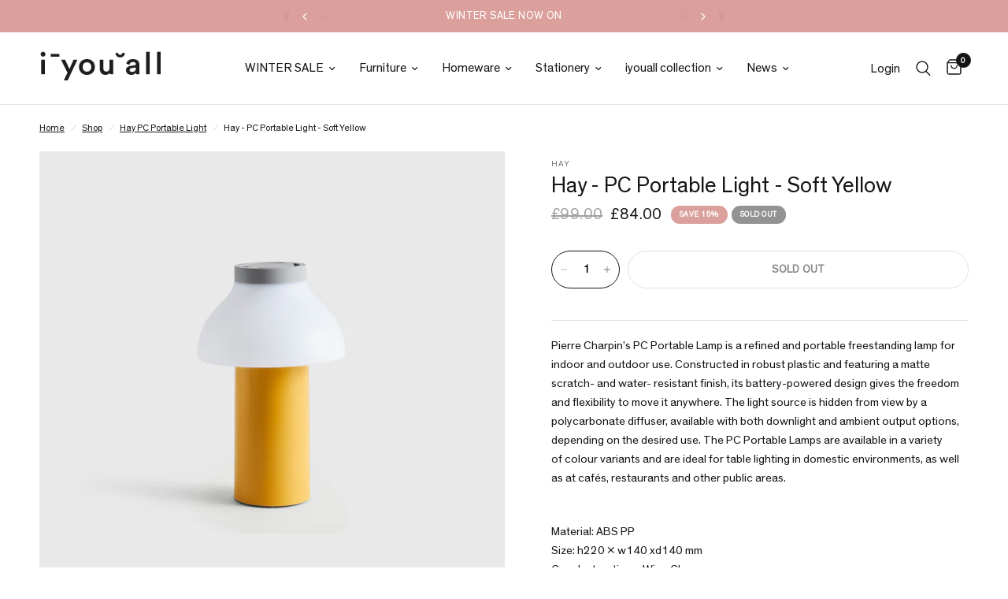

--- FILE ---
content_type: text/html; charset=utf-8
request_url: https://iyouall.com/collections/hay-pc-portable-light/products/hay-pc-portable-light-soft-yellow
body_size: 40003
content:
<!doctype html><html class="no-js" lang="en" dir="ltr">
<head>
	<meta charset="utf-8">
	<meta http-equiv="X-UA-Compatible" content="IE=edge,chrome=1">
	<meta name="viewport" content="width=device-width, initial-scale=1, maximum-scale=5, viewport-fit=cover">
	<meta name="theme-color" content="#ffffff">
	<link rel="canonical" href="https://iyouall.com/products/hay-pc-portable-light-soft-yellow">
	<link rel="preconnect" href="https://cdn.shopify.com" crossorigin>
	<link rel="preload" as="style" href="//iyouall.com/cdn/shop/t/31/assets/app.css?v=131672413227882531281703756491">
<link rel="preload" as="style" href="//iyouall.com/cdn/shop/t/31/assets/product.css?v=131933650811464376001703756491">



<link href="//iyouall.com/cdn/shop/t/31/assets/animations.min.js?v=43857518744990237831703756491" as="script" rel="preload">

<link href="//iyouall.com/cdn/shop/t/31/assets/vendor.min.js?v=157477036952821991051703756491" as="script" rel="preload">
<link href="//iyouall.com/cdn/shop/t/31/assets/app.js?v=81412649146930014351703756491" as="script" rel="preload">
<link href="//iyouall.com/cdn/shop/t/31/assets/slideshow.js?v=115107029526227389951703756491" as="script" rel="preload">

<script>
window.lazySizesConfig = window.lazySizesConfig || {};
window.lazySizesConfig.expand = 250;
window.lazySizesConfig.loadMode = 1;
window.lazySizesConfig.loadHidden = false;
</script>

<!-- AnyTrack Tracking Code -->

<script>!function(e,t,n,s,a){(a=t.createElement(n)).async=!0,a.src="https://assets.anytrack.io/GBfrRAhCVHmn.js",(t=t.getElementsByTagName(n)[0]).parentNode.insertBefore(a,t),e[s]=e[s]||function(){(e[s].q=e[s].q||[]).push(arguments)}}(window,document,"script","AnyTrack");</script>

<!-- Event snippet for AnyTrack Purchase conversion page -->
<script>
  gtag('event', 'conversion', {
      'send_to': 'AW-697433110/h02bCJ6coMsDEJb4x8wC',
      'value': 1.0,
      'currency': 'GBP',
      'transaction_id': ''
  });
</script>

<!-- Event snippet for Google Shopping App Purchase (1) conversion page -->
<script>
  gtag('event', 'conversion', {
      'send_to': 'AW-697433110/BUUJCKn5jfEaEJb4x8wC',
      'value': 1.0,
      'currency': 'GBP',
      'transaction_id': ''
  });
</script>

<!-- Event snippet for Pintrest page -->

<meta name="p:domain_verify" content="9fedee97999af3a7b0cefce39361d1ca"/>


<!-- End AnyTrack Tracking Code -->
	<link rel="icon" type="image/png" href="//iyouall.com/cdn/shop/files/iyouall-logo_ff40b15b-38a1-4e27-9e86-5c97721a0322.png?crop=center&height=32&v=1747234861&width=32">

	<title>
	Hay - PC Portable Light - Soft Yellow &ndash; IYOUALL
	</title>

	
	<meta name="description" content="Pierre Charpin’s PC Portable Lamp is a refined and portable freestanding lamp for indoor and outdoor use. Constructed in robust plastic and featuring a matte scratch- and water- resistant finish, its battery-powered design gives the freedom and flexibility to move it anywhere. The light source is hidden from view by a ">
	
<link rel="preconnect" href="https://fonts.shopifycdn.com" crossorigin>

<meta property="og:site_name" content="IYOUALL">
<meta property="og:url" content="https://iyouall.com/products/hay-pc-portable-light-soft-yellow">
<meta property="og:title" content="Hay - PC Portable Light - Soft Yellow">
<meta property="og:type" content="product">
<meta property="og:description" content="Pierre Charpin’s PC Portable Lamp is a refined and portable freestanding lamp for indoor and outdoor use. Constructed in robust plastic and featuring a matte scratch- and water- resistant finish, its battery-powered design gives the freedom and flexibility to move it anywhere. The light source is hidden from view by a "><meta property="og:image" content="http://iyouall.com/cdn/shop/files/PCyellow.jpg?v=1738609499">
  <meta property="og:image:secure_url" content="https://iyouall.com/cdn/shop/files/PCyellow.jpg?v=1738609499">
  <meta property="og:image:width" content="1200">
  <meta property="og:image:height" content="1200"><meta property="og:price:amount" content="84.00">
  <meta property="og:price:currency" content="GBP"><meta name="twitter:card" content="summary_large_image">
<meta name="twitter:title" content="Hay - PC Portable Light - Soft Yellow">
<meta name="twitter:description" content="Pierre Charpin’s PC Portable Lamp is a refined and portable freestanding lamp for indoor and outdoor use. Constructed in robust plastic and featuring a matte scratch- and water- resistant finish, its battery-powered design gives the freedom and flexibility to move it anywhere. The light source is hidden from view by a ">


	<link href="//iyouall.com/cdn/shop/t/31/assets/app.css?v=131672413227882531281703756491" rel="stylesheet" type="text/css" media="all" />

	<style data-shopify>


@font-face {
font-family: "TheinhardtRegular";
src: url("https://cdn.shopify.com/s/files/1/0986/9020/files/TheinhardtRegular.woff2?v=1693640793") format("woff2");

}


@font-face {
font-family: "TheinhardtLight";
src: url("https://cdn.shopify.com/s/files/1/0986/9020/files/TheinhardtLight.woff2?v=1693640793") format("woff2");
}
  
	@font-face {
  font-family: "Archivo Narrow";
  font-weight: 400;
  font-style: normal;
  font-display: swap;
  src: url("//iyouall.com/cdn/fonts/archivo_narrow/archivonarrow_n4.5c3bab850a22055c235cf940f895d873a8689d70.woff2") format("woff2"),
       url("//iyouall.com/cdn/fonts/archivo_narrow/archivonarrow_n4.ea12dd22d3319d164475c1d047ae8f973041a9ff.woff") format("woff");
}

@font-face {
  font-family: "Archivo Narrow";
  font-weight: 500;
  font-style: normal;
  font-display: swap;
  src: url("//iyouall.com/cdn/fonts/archivo_narrow/archivonarrow_n5.d7d2ed7fbf03e65de95fbf4dd65b8f16594058a7.woff2") format("woff2"),
       url("//iyouall.com/cdn/fonts/archivo_narrow/archivonarrow_n5.1b34a2bfca6fa7ceb43f421bf0098175c735e91b.woff") format("woff");
}

@font-face {
  font-family: "Archivo Narrow";
  font-weight: 600;
  font-style: normal;
  font-display: swap;
  src: url("//iyouall.com/cdn/fonts/archivo_narrow/archivonarrow_n6.39db873f9e4e9c8ab7083354b267ce7500b7ee9e.woff2") format("woff2"),
       url("//iyouall.com/cdn/fonts/archivo_narrow/archivonarrow_n6.997d285d710a777a602467368cc2fbd11a20033e.woff") format("woff");
}

@font-face {
  font-family: "Archivo Narrow";
  font-weight: 400;
  font-style: italic;
  font-display: swap;
  src: url("//iyouall.com/cdn/fonts/archivo_narrow/archivonarrow_i4.59445c13f0e607542640c8a56f31dcd8ed680cfa.woff2") format("woff2"),
       url("//iyouall.com/cdn/fonts/archivo_narrow/archivonarrow_i4.bbf26c99347034f8df1f87b08c4a929cfc5255c8.woff") format("woff");
}

@font-face {
  font-family: "Archivo Narrow";
  font-weight: 600;
  font-style: italic;
  font-display: swap;
  src: url("//iyouall.com/cdn/fonts/archivo_narrow/archivonarrow_i6.21c69730cb55f9ff454529f520897ee241e78c97.woff2") format("woff2"),
       url("//iyouall.com/cdn/fonts/archivo_narrow/archivonarrow_i6.6c25ccdf80ef4616ffdc61ea3e51d7ed480f0d13.woff") format("woff");
}


		@font-face {
  font-family: "Archivo Narrow";
  font-weight: 600;
  font-style: normal;
  font-display: swap;
  src: url("//iyouall.com/cdn/fonts/archivo_narrow/archivonarrow_n6.39db873f9e4e9c8ab7083354b267ce7500b7ee9e.woff2") format("woff2"),
       url("//iyouall.com/cdn/fonts/archivo_narrow/archivonarrow_n6.997d285d710a777a602467368cc2fbd11a20033e.woff") format("woff");
}

@font-face {
  font-family: "Archivo Narrow";
  font-weight: 400;
  font-style: normal;
  font-display: swap;
  src: url("//iyouall.com/cdn/fonts/archivo_narrow/archivonarrow_n4.5c3bab850a22055c235cf940f895d873a8689d70.woff2") format("woff2"),
       url("//iyouall.com/cdn/fonts/archivo_narrow/archivonarrow_n4.ea12dd22d3319d164475c1d047ae8f973041a9ff.woff") format("woff");
}

h1,h2,h3,h4,h5,h6,
	.h1,.h2,.h3,.h4,.h5,.h6,
	.logolink.text-logo,
	.heading-font,
	.h1-xlarge,
	.h1-large,
	.customer-addresses .my-address .address-index {
		font-style: normal;
		font-weight: 600;
		font-family: "TheinhardtRegular";
	}
	body,
	.body-font,
	.thb-product-detail .product-title {
		font-style: normal;
		font-weight: 500;
		font-family: "TheinhardtRegular";
	}
	:root {
		--font-body-scale: 1.0;
		--font-body-line-height-scale: 1.0;
		--font-body-letter-spacing: 0.0em;
		--font-announcement-scale: 1.05;
		--font-heading-scale: 1.0;
		--font-heading-line-height-scale: 1.0;
		--font-heading-letter-spacing: 0.0em;
		--font-navigation-scale: 1.05;
		--font-product-title-scale: 1.0;
		--font-product-title-line-height-scale: 1.0;
		--button-letter-spacing: 0.01em;--bg-body: #ffffff;
			--bg-body-rgb: 255,255,255;
			--bg-body-darken: #f7f7f7;
			--payment-terms-background-color: #ffffff;--color-body: #151515;
		  --color-body-rgb: 21,21,21;--color-accent: #151515;
			--color-accent-rgb: 21,21,21;--color-border: #E2E2E2;--color-form-border: #dedede;--color-announcement-bar-text: #ffffff;--color-announcement-bar-bg: #dba09c;--color-header-bg: #ffffff;
			--color-header-bg-rgb: 255,255,255;--color-header-text: #151515;
			--color-header-text-rgb: 21,21,21;--color-header-links: #151515;--color-header-links-hover: #151515;--color-header-icons: #151515;--color-header-border: #E2E2E2;--solid-button-background: #151515;--solid-button-label: #ffffff;--outline-button-label: #151515;--color-price: #151515;--color-star: #FD9A52;--color-dots: #151515;--color-inventory-instock: #279A4B;--color-inventory-lowstock: #FB9E5B;--section-spacing-mobile: 50px;--section-spacing-desktop: 90px;--button-border-radius: 50px;--color-badge-text: #ffffff;--color-badge-sold-out: #939393;--color-badge-sale: #dba09c;--badge-corner-radius: 13px;--color-footer-text: #151515;
			--color-footer-text-rgb: 21,21,21;--color-footer-link: #151515;--color-footer-link-hover: #151515;--color-footer-border: #444444;
			--color-footer-border-rgb: 68,68,68;--color-footer-bg: #dba09c;}
</style>


	<link href="//iyouall.com/cdn/shop/t/31/assets/rd.min.css?v=148349847297626926001703756491" rel="stylesheet" type="text/css" media="all" />

	<script>
		window.theme = window.theme || {};
		theme = {
			settings: {
				money_with_currency_format:"\u0026pound;{{amount}}",
				cart_drawer:true,
				product_id: 8060101886170,
			},
			routes: {
				root_url: '/',
				cart_url: '/cart',
				cart_add_url: '/cart/add',
				search_url: '/search',
				cart_change_url: '/cart/change',
				cart_update_url: '/cart/update',
				predictive_search_url: '/search/suggest',
			},
			variantStrings: {
        addToCart: `Add to cart`,
        soldOut: `Sold out`,
        unavailable: `Unavailable`,
      },
			strings: {
				requiresTerms: `You must agree with the terms and conditions of sales to check out`,
			}
		};
	</script>
	<script>window.performance && window.performance.mark && window.performance.mark('shopify.content_for_header.start');</script><meta name="google-site-verification" content="WEPeMe8J124JqlwEzBPzwtq6ZI-YUMmfwrxU7lXLDDk">
<meta id="shopify-digital-wallet" name="shopify-digital-wallet" content="/9869020/digital_wallets/dialog">
<meta name="shopify-checkout-api-token" content="7d91a4e10c02e5fb2da095372902811e">
<link rel="alternate" type="application/json+oembed" href="https://iyouall.com/products/hay-pc-portable-light-soft-yellow.oembed">
<script async="async" src="/checkouts/internal/preloads.js?locale=en-GB"></script>
<link rel="preconnect" href="https://shop.app" crossorigin="anonymous">
<script async="async" src="https://shop.app/checkouts/internal/preloads.js?locale=en-GB&shop_id=9869020" crossorigin="anonymous"></script>
<script id="apple-pay-shop-capabilities" type="application/json">{"shopId":9869020,"countryCode":"GB","currencyCode":"GBP","merchantCapabilities":["supports3DS"],"merchantId":"gid:\/\/shopify\/Shop\/9869020","merchantName":"IYOUALL","requiredBillingContactFields":["postalAddress","email","phone"],"requiredShippingContactFields":["postalAddress","email","phone"],"shippingType":"shipping","supportedNetworks":["visa","maestro","masterCard","discover","elo"],"total":{"type":"pending","label":"IYOUALL","amount":"1.00"},"shopifyPaymentsEnabled":true,"supportsSubscriptions":true}</script>
<script id="shopify-features" type="application/json">{"accessToken":"7d91a4e10c02e5fb2da095372902811e","betas":["rich-media-storefront-analytics"],"domain":"iyouall.com","predictiveSearch":true,"shopId":9869020,"locale":"en"}</script>
<script>var Shopify = Shopify || {};
Shopify.shop = "i-u-all.myshopify.com";
Shopify.locale = "en";
Shopify.currency = {"active":"GBP","rate":"1.0"};
Shopify.country = "GB";
Shopify.theme = {"name":"SS24 - iya Reformation","id":139115528410,"schema_name":"Reformation","schema_version":"1.7.3","theme_store_id":1762,"role":"main"};
Shopify.theme.handle = "null";
Shopify.theme.style = {"id":null,"handle":null};
Shopify.cdnHost = "iyouall.com/cdn";
Shopify.routes = Shopify.routes || {};
Shopify.routes.root = "/";</script>
<script type="module">!function(o){(o.Shopify=o.Shopify||{}).modules=!0}(window);</script>
<script>!function(o){function n(){var o=[];function n(){o.push(Array.prototype.slice.apply(arguments))}return n.q=o,n}var t=o.Shopify=o.Shopify||{};t.loadFeatures=n(),t.autoloadFeatures=n()}(window);</script>
<script>
  window.ShopifyPay = window.ShopifyPay || {};
  window.ShopifyPay.apiHost = "shop.app\/pay";
  window.ShopifyPay.redirectState = null;
</script>
<script id="shop-js-analytics" type="application/json">{"pageType":"product"}</script>
<script defer="defer" async type="module" src="//iyouall.com/cdn/shopifycloud/shop-js/modules/v2/client.init-shop-cart-sync_WVOgQShq.en.esm.js"></script>
<script defer="defer" async type="module" src="//iyouall.com/cdn/shopifycloud/shop-js/modules/v2/chunk.common_C_13GLB1.esm.js"></script>
<script defer="defer" async type="module" src="//iyouall.com/cdn/shopifycloud/shop-js/modules/v2/chunk.modal_CLfMGd0m.esm.js"></script>
<script type="module">
  await import("//iyouall.com/cdn/shopifycloud/shop-js/modules/v2/client.init-shop-cart-sync_WVOgQShq.en.esm.js");
await import("//iyouall.com/cdn/shopifycloud/shop-js/modules/v2/chunk.common_C_13GLB1.esm.js");
await import("//iyouall.com/cdn/shopifycloud/shop-js/modules/v2/chunk.modal_CLfMGd0m.esm.js");

  window.Shopify.SignInWithShop?.initShopCartSync?.({"fedCMEnabled":true,"windoidEnabled":true});

</script>
<script defer="defer" async type="module" src="//iyouall.com/cdn/shopifycloud/shop-js/modules/v2/client.payment-terms_BWmiNN46.en.esm.js"></script>
<script defer="defer" async type="module" src="//iyouall.com/cdn/shopifycloud/shop-js/modules/v2/chunk.common_C_13GLB1.esm.js"></script>
<script defer="defer" async type="module" src="//iyouall.com/cdn/shopifycloud/shop-js/modules/v2/chunk.modal_CLfMGd0m.esm.js"></script>
<script type="module">
  await import("//iyouall.com/cdn/shopifycloud/shop-js/modules/v2/client.payment-terms_BWmiNN46.en.esm.js");
await import("//iyouall.com/cdn/shopifycloud/shop-js/modules/v2/chunk.common_C_13GLB1.esm.js");
await import("//iyouall.com/cdn/shopifycloud/shop-js/modules/v2/chunk.modal_CLfMGd0m.esm.js");

  
</script>
<script>
  window.Shopify = window.Shopify || {};
  if (!window.Shopify.featureAssets) window.Shopify.featureAssets = {};
  window.Shopify.featureAssets['shop-js'] = {"shop-cart-sync":["modules/v2/client.shop-cart-sync_DuR37GeY.en.esm.js","modules/v2/chunk.common_C_13GLB1.esm.js","modules/v2/chunk.modal_CLfMGd0m.esm.js"],"init-fed-cm":["modules/v2/client.init-fed-cm_BucUoe6W.en.esm.js","modules/v2/chunk.common_C_13GLB1.esm.js","modules/v2/chunk.modal_CLfMGd0m.esm.js"],"shop-toast-manager":["modules/v2/client.shop-toast-manager_B0JfrpKj.en.esm.js","modules/v2/chunk.common_C_13GLB1.esm.js","modules/v2/chunk.modal_CLfMGd0m.esm.js"],"init-shop-cart-sync":["modules/v2/client.init-shop-cart-sync_WVOgQShq.en.esm.js","modules/v2/chunk.common_C_13GLB1.esm.js","modules/v2/chunk.modal_CLfMGd0m.esm.js"],"shop-button":["modules/v2/client.shop-button_B_U3bv27.en.esm.js","modules/v2/chunk.common_C_13GLB1.esm.js","modules/v2/chunk.modal_CLfMGd0m.esm.js"],"init-windoid":["modules/v2/client.init-windoid_DuP9q_di.en.esm.js","modules/v2/chunk.common_C_13GLB1.esm.js","modules/v2/chunk.modal_CLfMGd0m.esm.js"],"shop-cash-offers":["modules/v2/client.shop-cash-offers_BmULhtno.en.esm.js","modules/v2/chunk.common_C_13GLB1.esm.js","modules/v2/chunk.modal_CLfMGd0m.esm.js"],"pay-button":["modules/v2/client.pay-button_CrPSEbOK.en.esm.js","modules/v2/chunk.common_C_13GLB1.esm.js","modules/v2/chunk.modal_CLfMGd0m.esm.js"],"init-customer-accounts":["modules/v2/client.init-customer-accounts_jNk9cPYQ.en.esm.js","modules/v2/client.shop-login-button_DJ5ldayH.en.esm.js","modules/v2/chunk.common_C_13GLB1.esm.js","modules/v2/chunk.modal_CLfMGd0m.esm.js"],"avatar":["modules/v2/client.avatar_BTnouDA3.en.esm.js"],"checkout-modal":["modules/v2/client.checkout-modal_pBPyh9w8.en.esm.js","modules/v2/chunk.common_C_13GLB1.esm.js","modules/v2/chunk.modal_CLfMGd0m.esm.js"],"init-shop-for-new-customer-accounts":["modules/v2/client.init-shop-for-new-customer-accounts_BUoCy7a5.en.esm.js","modules/v2/client.shop-login-button_DJ5ldayH.en.esm.js","modules/v2/chunk.common_C_13GLB1.esm.js","modules/v2/chunk.modal_CLfMGd0m.esm.js"],"init-customer-accounts-sign-up":["modules/v2/client.init-customer-accounts-sign-up_CnczCz9H.en.esm.js","modules/v2/client.shop-login-button_DJ5ldayH.en.esm.js","modules/v2/chunk.common_C_13GLB1.esm.js","modules/v2/chunk.modal_CLfMGd0m.esm.js"],"init-shop-email-lookup-coordinator":["modules/v2/client.init-shop-email-lookup-coordinator_CzjY5t9o.en.esm.js","modules/v2/chunk.common_C_13GLB1.esm.js","modules/v2/chunk.modal_CLfMGd0m.esm.js"],"shop-follow-button":["modules/v2/client.shop-follow-button_CsYC63q7.en.esm.js","modules/v2/chunk.common_C_13GLB1.esm.js","modules/v2/chunk.modal_CLfMGd0m.esm.js"],"shop-login-button":["modules/v2/client.shop-login-button_DJ5ldayH.en.esm.js","modules/v2/chunk.common_C_13GLB1.esm.js","modules/v2/chunk.modal_CLfMGd0m.esm.js"],"shop-login":["modules/v2/client.shop-login_B9ccPdmx.en.esm.js","modules/v2/chunk.common_C_13GLB1.esm.js","modules/v2/chunk.modal_CLfMGd0m.esm.js"],"lead-capture":["modules/v2/client.lead-capture_D0K_KgYb.en.esm.js","modules/v2/chunk.common_C_13GLB1.esm.js","modules/v2/chunk.modal_CLfMGd0m.esm.js"],"payment-terms":["modules/v2/client.payment-terms_BWmiNN46.en.esm.js","modules/v2/chunk.common_C_13GLB1.esm.js","modules/v2/chunk.modal_CLfMGd0m.esm.js"]};
</script>
<script>(function() {
  var isLoaded = false;
  function asyncLoad() {
    if (isLoaded) return;
    isLoaded = true;
    var urls = ["https:\/\/static.klaviyo.com\/onsite\/js\/klaviyo.js?company_id=wkFNie\u0026shop=i-u-all.myshopify.com","https:\/\/ecommplugins-scripts.trustpilot.com\/v2.1\/js\/header.min.js?settings=eyJrZXkiOiIyS0xSRnRJdHlLdE0xSHVaIiwicyI6Im5vbmUifQ==\u0026shop=i-u-all.myshopify.com","https:\/\/ecommplugins-trustboxsettings.trustpilot.com\/i-u-all.myshopify.com.js?settings=1707994061833\u0026shop=i-u-all.myshopify.com","https:\/\/widget.trustpilot.com\/bootstrap\/v5\/tp.widget.sync.bootstrap.min.js?shop=i-u-all.myshopify.com"];
    for (var i = 0; i < urls.length; i++) {
      var s = document.createElement('script');
      s.type = 'text/javascript';
      s.async = true;
      s.src = urls[i];
      var x = document.getElementsByTagName('script')[0];
      x.parentNode.insertBefore(s, x);
    }
  };
  if(window.attachEvent) {
    window.attachEvent('onload', asyncLoad);
  } else {
    window.addEventListener('load', asyncLoad, false);
  }
})();</script>
<script id="__st">var __st={"a":9869020,"offset":0,"reqid":"d47a517b-c824-4934-b003-2c7aae7aad9d-1769594355","pageurl":"iyouall.com\/collections\/hay-pc-portable-light\/products\/hay-pc-portable-light-soft-yellow","u":"564522ba5637","p":"product","rtyp":"product","rid":8060101886170};</script>
<script>window.ShopifyPaypalV4VisibilityTracking = true;</script>
<script id="captcha-bootstrap">!function(){'use strict';const t='contact',e='account',n='new_comment',o=[[t,t],['blogs',n],['comments',n],[t,'customer']],c=[[e,'customer_login'],[e,'guest_login'],[e,'recover_customer_password'],[e,'create_customer']],r=t=>t.map((([t,e])=>`form[action*='/${t}']:not([data-nocaptcha='true']) input[name='form_type'][value='${e}']`)).join(','),a=t=>()=>t?[...document.querySelectorAll(t)].map((t=>t.form)):[];function s(){const t=[...o],e=r(t);return a(e)}const i='password',u='form_key',d=['recaptcha-v3-token','g-recaptcha-response','h-captcha-response',i],f=()=>{try{return window.sessionStorage}catch{return}},m='__shopify_v',_=t=>t.elements[u];function p(t,e,n=!1){try{const o=window.sessionStorage,c=JSON.parse(o.getItem(e)),{data:r}=function(t){const{data:e,action:n}=t;return t[m]||n?{data:e,action:n}:{data:t,action:n}}(c);for(const[e,n]of Object.entries(r))t.elements[e]&&(t.elements[e].value=n);n&&o.removeItem(e)}catch(o){console.error('form repopulation failed',{error:o})}}const l='form_type',E='cptcha';function T(t){t.dataset[E]=!0}const w=window,h=w.document,L='Shopify',v='ce_forms',y='captcha';let A=!1;((t,e)=>{const n=(g='f06e6c50-85a8-45c8-87d0-21a2b65856fe',I='https://cdn.shopify.com/shopifycloud/storefront-forms-hcaptcha/ce_storefront_forms_captcha_hcaptcha.v1.5.2.iife.js',D={infoText:'Protected by hCaptcha',privacyText:'Privacy',termsText:'Terms'},(t,e,n)=>{const o=w[L][v],c=o.bindForm;if(c)return c(t,g,e,D).then(n);var r;o.q.push([[t,g,e,D],n]),r=I,A||(h.body.append(Object.assign(h.createElement('script'),{id:'captcha-provider',async:!0,src:r})),A=!0)});var g,I,D;w[L]=w[L]||{},w[L][v]=w[L][v]||{},w[L][v].q=[],w[L][y]=w[L][y]||{},w[L][y].protect=function(t,e){n(t,void 0,e),T(t)},Object.freeze(w[L][y]),function(t,e,n,w,h,L){const[v,y,A,g]=function(t,e,n){const i=e?o:[],u=t?c:[],d=[...i,...u],f=r(d),m=r(i),_=r(d.filter((([t,e])=>n.includes(e))));return[a(f),a(m),a(_),s()]}(w,h,L),I=t=>{const e=t.target;return e instanceof HTMLFormElement?e:e&&e.form},D=t=>v().includes(t);t.addEventListener('submit',(t=>{const e=I(t);if(!e)return;const n=D(e)&&!e.dataset.hcaptchaBound&&!e.dataset.recaptchaBound,o=_(e),c=g().includes(e)&&(!o||!o.value);(n||c)&&t.preventDefault(),c&&!n&&(function(t){try{if(!f())return;!function(t){const e=f();if(!e)return;const n=_(t);if(!n)return;const o=n.value;o&&e.removeItem(o)}(t);const e=Array.from(Array(32),(()=>Math.random().toString(36)[2])).join('');!function(t,e){_(t)||t.append(Object.assign(document.createElement('input'),{type:'hidden',name:u})),t.elements[u].value=e}(t,e),function(t,e){const n=f();if(!n)return;const o=[...t.querySelectorAll(`input[type='${i}']`)].map((({name:t})=>t)),c=[...d,...o],r={};for(const[a,s]of new FormData(t).entries())c.includes(a)||(r[a]=s);n.setItem(e,JSON.stringify({[m]:1,action:t.action,data:r}))}(t,e)}catch(e){console.error('failed to persist form',e)}}(e),e.submit())}));const S=(t,e)=>{t&&!t.dataset[E]&&(n(t,e.some((e=>e===t))),T(t))};for(const o of['focusin','change'])t.addEventListener(o,(t=>{const e=I(t);D(e)&&S(e,y())}));const B=e.get('form_key'),M=e.get(l),P=B&&M;t.addEventListener('DOMContentLoaded',(()=>{const t=y();if(P)for(const e of t)e.elements[l].value===M&&p(e,B);[...new Set([...A(),...v().filter((t=>'true'===t.dataset.shopifyCaptcha))])].forEach((e=>S(e,t)))}))}(h,new URLSearchParams(w.location.search),n,t,e,['guest_login'])})(!0,!1)}();</script>
<script integrity="sha256-4kQ18oKyAcykRKYeNunJcIwy7WH5gtpwJnB7kiuLZ1E=" data-source-attribution="shopify.loadfeatures" defer="defer" src="//iyouall.com/cdn/shopifycloud/storefront/assets/storefront/load_feature-a0a9edcb.js" crossorigin="anonymous"></script>
<script crossorigin="anonymous" defer="defer" src="//iyouall.com/cdn/shopifycloud/storefront/assets/shopify_pay/storefront-65b4c6d7.js?v=20250812"></script>
<script data-source-attribution="shopify.dynamic_checkout.dynamic.init">var Shopify=Shopify||{};Shopify.PaymentButton=Shopify.PaymentButton||{isStorefrontPortableWallets:!0,init:function(){window.Shopify.PaymentButton.init=function(){};var t=document.createElement("script");t.src="https://iyouall.com/cdn/shopifycloud/portable-wallets/latest/portable-wallets.en.js",t.type="module",document.head.appendChild(t)}};
</script>
<script data-source-attribution="shopify.dynamic_checkout.buyer_consent">
  function portableWalletsHideBuyerConsent(e){var t=document.getElementById("shopify-buyer-consent"),n=document.getElementById("shopify-subscription-policy-button");t&&n&&(t.classList.add("hidden"),t.setAttribute("aria-hidden","true"),n.removeEventListener("click",e))}function portableWalletsShowBuyerConsent(e){var t=document.getElementById("shopify-buyer-consent"),n=document.getElementById("shopify-subscription-policy-button");t&&n&&(t.classList.remove("hidden"),t.removeAttribute("aria-hidden"),n.addEventListener("click",e))}window.Shopify?.PaymentButton&&(window.Shopify.PaymentButton.hideBuyerConsent=portableWalletsHideBuyerConsent,window.Shopify.PaymentButton.showBuyerConsent=portableWalletsShowBuyerConsent);
</script>
<script data-source-attribution="shopify.dynamic_checkout.cart.bootstrap">document.addEventListener("DOMContentLoaded",(function(){function t(){return document.querySelector("shopify-accelerated-checkout-cart, shopify-accelerated-checkout")}if(t())Shopify.PaymentButton.init();else{new MutationObserver((function(e,n){t()&&(Shopify.PaymentButton.init(),n.disconnect())})).observe(document.body,{childList:!0,subtree:!0})}}));
</script>
<link id="shopify-accelerated-checkout-styles" rel="stylesheet" media="screen" href="https://iyouall.com/cdn/shopifycloud/portable-wallets/latest/accelerated-checkout-backwards-compat.css" crossorigin="anonymous">
<style id="shopify-accelerated-checkout-cart">
        #shopify-buyer-consent {
  margin-top: 1em;
  display: inline-block;
  width: 100%;
}

#shopify-buyer-consent.hidden {
  display: none;
}

#shopify-subscription-policy-button {
  background: none;
  border: none;
  padding: 0;
  text-decoration: underline;
  font-size: inherit;
  cursor: pointer;
}

#shopify-subscription-policy-button::before {
  box-shadow: none;
}

      </style>

<script>window.performance && window.performance.mark && window.performance.mark('shopify.content_for_header.end');</script> <!-- Header hook for plugins -->

	<script>document.documentElement.className = document.documentElement.className.replace('no-js', 'js');</script>

	<style>
		
		
		  
		.sidebar__item[data-tag="in-stock-pre-order"] { display: none; }
	
		  
		.sidebar__item[data-tag="furniture"] { display: none; }
	
		  
		.sidebar__item[data-tag="pre-order"] { display: none; }
	
		  
		.sidebar__item[data-tag="small-furniture"] { display: none; }
	
		  
		.sidebar__item[data-tag="new-furniture"] { display: none; }
	
		  
		.sidebar__item[data-tag="seat"] { display: none; }
	
		  
		.sidebar__item[data-tag="sofa"] { display: none; }
	
		  
		.sidebar__item[data-tag="chair"] { display: none; }
	
		  
		.sidebar__item[data-tag="christmas-gifting"] { display: none; }
	
		  
		.sidebar__item[data-tag="mothers-day"] { display: none; }
	
		  
		.sidebar__item[data-tag="new-homeware"] { display: none; }
	
		  
		.sidebar__item[data-tag="new-homeware"] { display: none; }
	
		  
		.sidebar__item[data-tag="lighting"] { display: none; }
	
		  
		.sidebar__item[data-tag="table-lamp"] { display: none; }
	
		  
		.sidebar__item[data-tag="bathroom"] { display: none; }
	
		  
		.sidebar__item[data-tag="homeware"] { display: none; }
	
		  
		.sidebar__item[data-tag="alfresco"] { display: none; }
	
		  
		.sidebar__item[data-tag="the-beauty-standard"] { display: none; }
	
		  
		.sidebar__item[data-tag="hay-new"] { display: none; }
	
		  
		.sidebar__item[data-tag="new-designs"] { display: none; }
	
		  
		.sidebar__item[data-tag="lighting-sale"] { display: none; }
	
		  
		.sidebar__item[data-tag="mat-collection"] { display: none; }
	
		  
		.sidebar__item[data-tag="hay-new"] { display: none; }
	
		  
		.sidebar__item[data-tag="table"] { display: none; }
	
		  
		.sidebar__item[data-tag="table"] { display: none; }
	
		  
		.sidebar__item[data-tag="tables"] { display: none; }
	
		  
		.sidebar__item[data-tag="shelving"] { display: none; }
	
		  
		.sidebar__item[data-tag="shelving"] { display: none; }
	
		  
		.sidebar__item[data-tag="outdoor-furniture"] { display: none; }
	
		  
		.sidebar__item[data-tag="wintersale2025-furniture"] { display: none; }
	
		  
		.sidebar__item[data-tag="wintersale2025-accessories"] { display: none; }
	
		  
		.sidebar__item[data-tag="haywintersale"] { display: none; }
	
		  
		.sidebar__item[data-tag="xmas-cards-wrapping"] { display: none; }
	
		  
		.sidebar__item[data-tag="homeware"] { display: none; }
	
		  
		.sidebar__item[data-tag="rugs"] { display: none; }
	
		  
		.sidebar__item[data-tag="bed"] { display: none; }
	
		  
		.sidebar__item[data-tag="kids-hay-core"] { display: none; }
	
		  
		.sidebar__item[data-tag="hay-regular"] { display: none; }
	
		  
		.sidebar__item[data-tag="outdoor-living-25"] { display: none; }
	
		  
		.sidebar__item[data-tag="peckhamrye"] { display: none; }
	
		  
		.sidebar__item[data-tag="outspringsale15"] { display: none; }
	
		  
		.sidebar__item[data-tag="new-audocph"] { display: none; }
	
		  
		.sidebar__item[data-tag="nc-new-march25"] { display: none; }
	
		  
		.sidebar__item[data-tag="nc20bit-yo25"] { display: none; }
	
		  
		.sidebar__item[data-tag="flss25"] { display: none; }
	
		  
		.sidebar__item[data-tag="fathers-day-25"] { display: none; }
	
		  
		.sidebar__item[data-tag="christmas-decorations"] { display: none; }
	
		  
		.sidebar__item[data-tag="nc20bit-yo25"] { display: none; }
	
		  
		.sidebar__item[data-tag="muuto-outdoor-25"] { display: none; }
	
		  
		.sidebar__item[data-tag="formcollectionsale"] { display: none; }
	
		  
		.sidebar__item[data-tag="nc20bit-yo25"] { display: none; }
	
		  
		.sidebar__item[data-tag="ferm-may-20"] { display: none; }
	
		  
		.sidebar__item[data-tag="nc20bit-yo25"] { display: none; }
	
		  
		.sidebar__item[data-tag="nc-ex-july"] { display: none; }
	
		  
		.sidebar__item[data-tag="nc-home-office"] { display: none; }
	
		  
		.sidebar__item[data-tag="ncfocus"] { display: none; }
	
		  
		.sidebar__item[data-tag="string15summer2025"] { display: none; }
	
		  
		.sidebar__item[data-tag="summersale2025"] { display: none; }
	
		  
		.sidebar__item[data-tag="under-150"] { display: none; }
	
		  
		.sidebar__item[data-tag="nc20bit-yo25"] { display: none; }
	
		  
		.sidebar__item[data-tag="fl30-promo"] { display: none; }
	
		  
		.sidebar__item[data-tag="audolightsale2025"] { display: none; }
	
		  
		.sidebar__item[data-tag="muutolightsale2025"] { display: none; }
	
		  
		.sidebar__item[data-tag="ss25-homeware"] { display: none; }
	
		  
		.sidebar__item[data-tag="new-hay"] { display: none; }
	
		  
		.sidebar__item[data-tag="stocking-filler"] { display: none; }
	
		  
		.sidebar__item[data-tag="string15-off2025"] { display: none; }
	
		  
		.sidebar__item[data-tag="nc-ls25"] { display: none; }
	
		  
		.sidebar__item[data-tag="muuto-aw25"] { display: none; }
	
		  
		.sidebar__item[data-tag="metafields"] { display: none; }
	
		  
		.sidebar__item[data-tag="local-brands"] { display: none; }
	
		  
		.sidebar__item[data-tag="ferm-aw-25"] { display: none; }
	
		  
		.sidebar__item[data-tag="ncbf2025"] { display: none; }
	
		  
		.sidebar__item[data-tag="ncbf25"] { display: none; }
	
		  
		.sidebar__item[data-tag="bf2025"] { display: none; }
	
		  
		.sidebar__item[data-tag="ferm-ss25"] { display: none; }
	
		  
		.sidebar__item[data-tag="fermrugs25"] { display: none; }
	
		  
		.sidebar__item[data-tag="muuto-ss25"] { display: none; }
	
		  
		.sidebar__item[data-tag="outline-25"] { display: none; }
	
		  
		.sidebar__item[data-tag="quilton-ss25"] { display: none; }
	
		  
		.sidebar__item[data-tag="ss25"] { display: none; }
	
		  
		.sidebar__item[data-tag="winter-sale-26"] { display: none; }
	
	</style>

<!-- BEGIN app block: shopify://apps/seo-manager-venntov/blocks/seomanager/c54c366f-d4bb-4d52-8d2f-dd61ce8e7e12 --><!-- BEGIN app snippet: SEOManager4 -->
<meta name='seomanager' content='4.0.5' /> 


<script>
	function sm_htmldecode(str) {
		var txt = document.createElement('textarea');
		txt.innerHTML = str;
		return txt.value;
	}

	var venntov_title = sm_htmldecode("Hay - PC Portable Light - Soft Yellow");
	var venntov_description = sm_htmldecode("Pierre Charpin’s PC Portable Lamp is a refined and portable freestanding lamp for indoor and outdoor use. Constructed in robust plastic and featuring a matte scratch- and water- resistant finish, its battery-powered design gives the freedom and flexibility to move it anywhere. The light source is hidden from view by a ");
	
	if (venntov_title != '') {
		document.title = venntov_title;	
	}
	else {
		document.title = "Hay - PC Portable Light - Soft Yellow";	
	}

	if (document.querySelector('meta[name="description"]') == null) {
		var venntov_desc = document.createElement('meta');
		venntov_desc.name = "description";
		venntov_desc.content = venntov_description;
		var venntov_head = document.head;
		venntov_head.appendChild(venntov_desc);
	} else {
		document.querySelector('meta[name="description"]').setAttribute("content", venntov_description);
	}
</script>

<script>
	var venntov_robotVals = "follow, index";
	if (venntov_robotVals !== "") {
		document.querySelectorAll("[name='robots']").forEach(e => e.remove());
		var venntov_robotMeta = document.createElement('meta');
		venntov_robotMeta.name = "robots";
		venntov_robotMeta.content = venntov_robotVals;
		var venntov_head = document.head;
		venntov_head.appendChild(venntov_robotMeta);
	}
</script>


	<!-- JSON-LD support -->
			<script type="application/ld+json">
			{
				"@context": "https://schema.org",
				"@id": "https://iyouall.com/products/hay-pc-portable-light-soft-yellow",
				"@type": "Product","sku": null,"mpn": null,"brand": {
					"@type": "Brand",
					"name": "Hay"
				},
				"description": "\nPierre Charpin’s PC Portable Lamp is a refined and portable freestanding lamp for indoor and outdoor use. Constructed in robust plastic and featuring a matte scratch- and water- resistant finish, its battery-powered design gives the freedom and flexibility to move it anywhere. The light source is hidden from view by a polycarbonate diffuser, available with both downlight and ambient output options, depending on the desired use. The PC Portable Lamps are available in a variety of colour variants and are ideal for table lighting in domestic environments, as well as at cafés, restaurants and other public areas.\n \nMaterial: ABS PP\n\nSize: h220 x w140 xd140 mm\n\nCare Instructions: Wipe Clean\nReplaceable LED light source included with an estimated life span of 25.000 hours of use.Integrated touch step dimmer switch on the base of the lamp.10 hours of autonomous usage.\n",
				"url": "https://iyouall.com/products/hay-pc-portable-light-soft-yellow",
				"name": "Hay - PC Portable Light - Soft Yellow","image": "https://iyouall.com/cdn/shop/files/PCyellow.jpg?v=1738609499&width=1024","offers": [{
							"@type": "Offer",
							"availability": "https://schema.org/OutOfStock",
							"itemCondition": "https://schema.org/NewCondition",
							"priceCurrency": "GBP",
							"price": "84.00",
							"priceValidUntil": "2027-01-28",
							"url": "https://iyouall.com/products/hay-pc-portable-light-soft-yellow?variant=44099539796186",
							"checkoutPageURLTemplate": "https://iyouall.com/cart/add?id=44099539796186&quantity=1",
								"image": "https://iyouall.com/cdn/shop/files/PCyellow.jpg?v=1738609499&width=1024",
							"mpn": "AE381-B045",
								"sku": "AE381-B045",
								"gtin13": "5710441345329",
							"seller": {
								"@type": "Organization",
								"name": "IYOUALL"
							}
						}]}
			</script><!-- 524F4D20383A3331 --><!-- END app snippet -->

<!-- END app block --><script src="https://cdn.shopify.com/extensions/6da6ffdd-cf2b-4a18-80e5-578ff81399ca/klarna-on-site-messaging-33/assets/index.js" type="text/javascript" defer="defer"></script>
<link href="https://monorail-edge.shopifysvc.com" rel="dns-prefetch">
<script>(function(){if ("sendBeacon" in navigator && "performance" in window) {try {var session_token_from_headers = performance.getEntriesByType('navigation')[0].serverTiming.find(x => x.name == '_s').description;} catch {var session_token_from_headers = undefined;}var session_cookie_matches = document.cookie.match(/_shopify_s=([^;]*)/);var session_token_from_cookie = session_cookie_matches && session_cookie_matches.length === 2 ? session_cookie_matches[1] : "";var session_token = session_token_from_headers || session_token_from_cookie || "";function handle_abandonment_event(e) {var entries = performance.getEntries().filter(function(entry) {return /monorail-edge.shopifysvc.com/.test(entry.name);});if (!window.abandonment_tracked && entries.length === 0) {window.abandonment_tracked = true;var currentMs = Date.now();var navigation_start = performance.timing.navigationStart;var payload = {shop_id: 9869020,url: window.location.href,navigation_start,duration: currentMs - navigation_start,session_token,page_type: "product"};window.navigator.sendBeacon("https://monorail-edge.shopifysvc.com/v1/produce", JSON.stringify({schema_id: "online_store_buyer_site_abandonment/1.1",payload: payload,metadata: {event_created_at_ms: currentMs,event_sent_at_ms: currentMs}}));}}window.addEventListener('pagehide', handle_abandonment_event);}}());</script>
<script id="web-pixels-manager-setup">(function e(e,d,r,n,o){if(void 0===o&&(o={}),!Boolean(null===(a=null===(i=window.Shopify)||void 0===i?void 0:i.analytics)||void 0===a?void 0:a.replayQueue)){var i,a;window.Shopify=window.Shopify||{};var t=window.Shopify;t.analytics=t.analytics||{};var s=t.analytics;s.replayQueue=[],s.publish=function(e,d,r){return s.replayQueue.push([e,d,r]),!0};try{self.performance.mark("wpm:start")}catch(e){}var l=function(){var e={modern:/Edge?\/(1{2}[4-9]|1[2-9]\d|[2-9]\d{2}|\d{4,})\.\d+(\.\d+|)|Firefox\/(1{2}[4-9]|1[2-9]\d|[2-9]\d{2}|\d{4,})\.\d+(\.\d+|)|Chrom(ium|e)\/(9{2}|\d{3,})\.\d+(\.\d+|)|(Maci|X1{2}).+ Version\/(15\.\d+|(1[6-9]|[2-9]\d|\d{3,})\.\d+)([,.]\d+|)( \(\w+\)|)( Mobile\/\w+|) Safari\/|Chrome.+OPR\/(9{2}|\d{3,})\.\d+\.\d+|(CPU[ +]OS|iPhone[ +]OS|CPU[ +]iPhone|CPU IPhone OS|CPU iPad OS)[ +]+(15[._]\d+|(1[6-9]|[2-9]\d|\d{3,})[._]\d+)([._]\d+|)|Android:?[ /-](13[3-9]|1[4-9]\d|[2-9]\d{2}|\d{4,})(\.\d+|)(\.\d+|)|Android.+Firefox\/(13[5-9]|1[4-9]\d|[2-9]\d{2}|\d{4,})\.\d+(\.\d+|)|Android.+Chrom(ium|e)\/(13[3-9]|1[4-9]\d|[2-9]\d{2}|\d{4,})\.\d+(\.\d+|)|SamsungBrowser\/([2-9]\d|\d{3,})\.\d+/,legacy:/Edge?\/(1[6-9]|[2-9]\d|\d{3,})\.\d+(\.\d+|)|Firefox\/(5[4-9]|[6-9]\d|\d{3,})\.\d+(\.\d+|)|Chrom(ium|e)\/(5[1-9]|[6-9]\d|\d{3,})\.\d+(\.\d+|)([\d.]+$|.*Safari\/(?![\d.]+ Edge\/[\d.]+$))|(Maci|X1{2}).+ Version\/(10\.\d+|(1[1-9]|[2-9]\d|\d{3,})\.\d+)([,.]\d+|)( \(\w+\)|)( Mobile\/\w+|) Safari\/|Chrome.+OPR\/(3[89]|[4-9]\d|\d{3,})\.\d+\.\d+|(CPU[ +]OS|iPhone[ +]OS|CPU[ +]iPhone|CPU IPhone OS|CPU iPad OS)[ +]+(10[._]\d+|(1[1-9]|[2-9]\d|\d{3,})[._]\d+)([._]\d+|)|Android:?[ /-](13[3-9]|1[4-9]\d|[2-9]\d{2}|\d{4,})(\.\d+|)(\.\d+|)|Mobile Safari.+OPR\/([89]\d|\d{3,})\.\d+\.\d+|Android.+Firefox\/(13[5-9]|1[4-9]\d|[2-9]\d{2}|\d{4,})\.\d+(\.\d+|)|Android.+Chrom(ium|e)\/(13[3-9]|1[4-9]\d|[2-9]\d{2}|\d{4,})\.\d+(\.\d+|)|Android.+(UC? ?Browser|UCWEB|U3)[ /]?(15\.([5-9]|\d{2,})|(1[6-9]|[2-9]\d|\d{3,})\.\d+)\.\d+|SamsungBrowser\/(5\.\d+|([6-9]|\d{2,})\.\d+)|Android.+MQ{2}Browser\/(14(\.(9|\d{2,})|)|(1[5-9]|[2-9]\d|\d{3,})(\.\d+|))(\.\d+|)|K[Aa][Ii]OS\/(3\.\d+|([4-9]|\d{2,})\.\d+)(\.\d+|)/},d=e.modern,r=e.legacy,n=navigator.userAgent;return n.match(d)?"modern":n.match(r)?"legacy":"unknown"}(),u="modern"===l?"modern":"legacy",c=(null!=n?n:{modern:"",legacy:""})[u],f=function(e){return[e.baseUrl,"/wpm","/b",e.hashVersion,"modern"===e.buildTarget?"m":"l",".js"].join("")}({baseUrl:d,hashVersion:r,buildTarget:u}),m=function(e){var d=e.version,r=e.bundleTarget,n=e.surface,o=e.pageUrl,i=e.monorailEndpoint;return{emit:function(e){var a=e.status,t=e.errorMsg,s=(new Date).getTime(),l=JSON.stringify({metadata:{event_sent_at_ms:s},events:[{schema_id:"web_pixels_manager_load/3.1",payload:{version:d,bundle_target:r,page_url:o,status:a,surface:n,error_msg:t},metadata:{event_created_at_ms:s}}]});if(!i)return console&&console.warn&&console.warn("[Web Pixels Manager] No Monorail endpoint provided, skipping logging."),!1;try{return self.navigator.sendBeacon.bind(self.navigator)(i,l)}catch(e){}var u=new XMLHttpRequest;try{return u.open("POST",i,!0),u.setRequestHeader("Content-Type","text/plain"),u.send(l),!0}catch(e){return console&&console.warn&&console.warn("[Web Pixels Manager] Got an unhandled error while logging to Monorail."),!1}}}}({version:r,bundleTarget:l,surface:e.surface,pageUrl:self.location.href,monorailEndpoint:e.monorailEndpoint});try{o.browserTarget=l,function(e){var d=e.src,r=e.async,n=void 0===r||r,o=e.onload,i=e.onerror,a=e.sri,t=e.scriptDataAttributes,s=void 0===t?{}:t,l=document.createElement("script"),u=document.querySelector("head"),c=document.querySelector("body");if(l.async=n,l.src=d,a&&(l.integrity=a,l.crossOrigin="anonymous"),s)for(var f in s)if(Object.prototype.hasOwnProperty.call(s,f))try{l.dataset[f]=s[f]}catch(e){}if(o&&l.addEventListener("load",o),i&&l.addEventListener("error",i),u)u.appendChild(l);else{if(!c)throw new Error("Did not find a head or body element to append the script");c.appendChild(l)}}({src:f,async:!0,onload:function(){if(!function(){var e,d;return Boolean(null===(d=null===(e=window.Shopify)||void 0===e?void 0:e.analytics)||void 0===d?void 0:d.initialized)}()){var d=window.webPixelsManager.init(e)||void 0;if(d){var r=window.Shopify.analytics;r.replayQueue.forEach((function(e){var r=e[0],n=e[1],o=e[2];d.publishCustomEvent(r,n,o)})),r.replayQueue=[],r.publish=d.publishCustomEvent,r.visitor=d.visitor,r.initialized=!0}}},onerror:function(){return m.emit({status:"failed",errorMsg:"".concat(f," has failed to load")})},sri:function(e){var d=/^sha384-[A-Za-z0-9+/=]+$/;return"string"==typeof e&&d.test(e)}(c)?c:"",scriptDataAttributes:o}),m.emit({status:"loading"})}catch(e){m.emit({status:"failed",errorMsg:(null==e?void 0:e.message)||"Unknown error"})}}})({shopId: 9869020,storefrontBaseUrl: "https://iyouall.com",extensionsBaseUrl: "https://extensions.shopifycdn.com/cdn/shopifycloud/web-pixels-manager",monorailEndpoint: "https://monorail-edge.shopifysvc.com/unstable/produce_batch",surface: "storefront-renderer",enabledBetaFlags: ["2dca8a86"],webPixelsConfigList: [{"id":"1904116091","configuration":"{\"config\":\"{\\\"google_tag_ids\\\":[\\\"G-9TMJYFP7D6\\\",\\\"AW-697433110\\\"],\\\"target_country\\\":\\\"ZZ\\\",\\\"gtag_events\\\":[{\\\"type\\\":\\\"search\\\",\\\"action_label\\\":[\\\"G-9TMJYFP7D6\\\",\\\"AW-697433110\\\/POsuCLD6jfEaEJb4x8wC\\\"]},{\\\"type\\\":\\\"begin_checkout\\\",\\\"action_label\\\":[\\\"G-9TMJYFP7D6\\\",\\\"AW-697433110\\\/aopzCKz5jfEaEJb4x8wC\\\"]},{\\\"type\\\":\\\"view_item\\\",\\\"action_label\\\":[\\\"G-9TMJYFP7D6\\\",\\\"AW-697433110\\\/4qQwCK36jfEaEJb4x8wC\\\"]},{\\\"type\\\":\\\"purchase\\\",\\\"action_label\\\":[\\\"G-9TMJYFP7D6\\\",\\\"AW-697433110\\\/BUUJCKn5jfEaEJb4x8wC\\\"]},{\\\"type\\\":\\\"page_view\\\",\\\"action_label\\\":[\\\"G-9TMJYFP7D6\\\",\\\"AW-697433110\\\/NyUcCKr6jfEaEJb4x8wC\\\"]},{\\\"type\\\":\\\"add_payment_info\\\",\\\"action_label\\\":[\\\"G-9TMJYFP7D6\\\",\\\"AW-697433110\\\/243uCP6qk_EaEJb4x8wC\\\"]},{\\\"type\\\":\\\"add_to_cart\\\",\\\"action_label\\\":[\\\"G-9TMJYFP7D6\\\",\\\"AW-697433110\\\/3UEPCK_5jfEaEJb4x8wC\\\"]}],\\\"enable_monitoring_mode\\\":false}\"}","eventPayloadVersion":"v1","runtimeContext":"OPEN","scriptVersion":"b2a88bafab3e21179ed38636efcd8a93","type":"APP","apiClientId":1780363,"privacyPurposes":[],"dataSharingAdjustments":{"protectedCustomerApprovalScopes":["read_customer_address","read_customer_email","read_customer_name","read_customer_personal_data","read_customer_phone"]}},{"id":"144048346","configuration":"{\"pixel_id\":\"264732049933011\",\"pixel_type\":\"facebook_pixel\",\"metaapp_system_user_token\":\"-\"}","eventPayloadVersion":"v1","runtimeContext":"OPEN","scriptVersion":"ca16bc87fe92b6042fbaa3acc2fbdaa6","type":"APP","apiClientId":2329312,"privacyPurposes":["ANALYTICS","MARKETING","SALE_OF_DATA"],"dataSharingAdjustments":{"protectedCustomerApprovalScopes":["read_customer_address","read_customer_email","read_customer_name","read_customer_personal_data","read_customer_phone"]}},{"id":"83067098","configuration":"{\"tagID\":\"2613701890250\"}","eventPayloadVersion":"v1","runtimeContext":"STRICT","scriptVersion":"18031546ee651571ed29edbe71a3550b","type":"APP","apiClientId":3009811,"privacyPurposes":["ANALYTICS","MARKETING","SALE_OF_DATA"],"dataSharingAdjustments":{"protectedCustomerApprovalScopes":["read_customer_address","read_customer_email","read_customer_name","read_customer_personal_data","read_customer_phone"]}},{"id":"147915131","eventPayloadVersion":"1","runtimeContext":"LAX","scriptVersion":"1","type":"CUSTOM","privacyPurposes":[],"name":"PM-Script"},{"id":"shopify-app-pixel","configuration":"{}","eventPayloadVersion":"v1","runtimeContext":"STRICT","scriptVersion":"0450","apiClientId":"shopify-pixel","type":"APP","privacyPurposes":["ANALYTICS","MARKETING"]},{"id":"shopify-custom-pixel","eventPayloadVersion":"v1","runtimeContext":"LAX","scriptVersion":"0450","apiClientId":"shopify-pixel","type":"CUSTOM","privacyPurposes":["ANALYTICS","MARKETING"]}],isMerchantRequest: false,initData: {"shop":{"name":"IYOUALL","paymentSettings":{"currencyCode":"GBP"},"myshopifyDomain":"i-u-all.myshopify.com","countryCode":"GB","storefrontUrl":"https:\/\/iyouall.com"},"customer":null,"cart":null,"checkout":null,"productVariants":[{"price":{"amount":84.0,"currencyCode":"GBP"},"product":{"title":"Hay - PC Portable Light - Soft Yellow","vendor":"Hay","id":"8060101886170","untranslatedTitle":"Hay - PC Portable Light - Soft Yellow","url":"\/products\/hay-pc-portable-light-soft-yellow","type":"Homeware"},"id":"44099539796186","image":{"src":"\/\/iyouall.com\/cdn\/shop\/files\/PCyellow.jpg?v=1738609499"},"sku":"AE381-B045","title":"Default Title","untranslatedTitle":"Default Title"}],"purchasingCompany":null},},"https://iyouall.com/cdn","fcfee988w5aeb613cpc8e4bc33m6693e112",{"modern":"","legacy":""},{"shopId":"9869020","storefrontBaseUrl":"https:\/\/iyouall.com","extensionBaseUrl":"https:\/\/extensions.shopifycdn.com\/cdn\/shopifycloud\/web-pixels-manager","surface":"storefront-renderer","enabledBetaFlags":"[\"2dca8a86\"]","isMerchantRequest":"false","hashVersion":"fcfee988w5aeb613cpc8e4bc33m6693e112","publish":"custom","events":"[[\"page_viewed\",{}],[\"product_viewed\",{\"productVariant\":{\"price\":{\"amount\":84.0,\"currencyCode\":\"GBP\"},\"product\":{\"title\":\"Hay - PC Portable Light - Soft Yellow\",\"vendor\":\"Hay\",\"id\":\"8060101886170\",\"untranslatedTitle\":\"Hay - PC Portable Light - Soft Yellow\",\"url\":\"\/products\/hay-pc-portable-light-soft-yellow\",\"type\":\"Homeware\"},\"id\":\"44099539796186\",\"image\":{\"src\":\"\/\/iyouall.com\/cdn\/shop\/files\/PCyellow.jpg?v=1738609499\"},\"sku\":\"AE381-B045\",\"title\":\"Default Title\",\"untranslatedTitle\":\"Default Title\"}}]]"});</script><script>
  window.ShopifyAnalytics = window.ShopifyAnalytics || {};
  window.ShopifyAnalytics.meta = window.ShopifyAnalytics.meta || {};
  window.ShopifyAnalytics.meta.currency = 'GBP';
  var meta = {"product":{"id":8060101886170,"gid":"gid:\/\/shopify\/Product\/8060101886170","vendor":"Hay","type":"Homeware","handle":"hay-pc-portable-light-soft-yellow","variants":[{"id":44099539796186,"price":8400,"name":"Hay - PC Portable Light - Soft Yellow","public_title":null,"sku":"AE381-B045"}],"remote":false},"page":{"pageType":"product","resourceType":"product","resourceId":8060101886170,"requestId":"d47a517b-c824-4934-b003-2c7aae7aad9d-1769594355"}};
  for (var attr in meta) {
    window.ShopifyAnalytics.meta[attr] = meta[attr];
  }
</script>
<script class="analytics">
  (function () {
    var customDocumentWrite = function(content) {
      var jquery = null;

      if (window.jQuery) {
        jquery = window.jQuery;
      } else if (window.Checkout && window.Checkout.$) {
        jquery = window.Checkout.$;
      }

      if (jquery) {
        jquery('body').append(content);
      }
    };

    var hasLoggedConversion = function(token) {
      if (token) {
        return document.cookie.indexOf('loggedConversion=' + token) !== -1;
      }
      return false;
    }

    var setCookieIfConversion = function(token) {
      if (token) {
        var twoMonthsFromNow = new Date(Date.now());
        twoMonthsFromNow.setMonth(twoMonthsFromNow.getMonth() + 2);

        document.cookie = 'loggedConversion=' + token + '; expires=' + twoMonthsFromNow;
      }
    }

    var trekkie = window.ShopifyAnalytics.lib = window.trekkie = window.trekkie || [];
    if (trekkie.integrations) {
      return;
    }
    trekkie.methods = [
      'identify',
      'page',
      'ready',
      'track',
      'trackForm',
      'trackLink'
    ];
    trekkie.factory = function(method) {
      return function() {
        var args = Array.prototype.slice.call(arguments);
        args.unshift(method);
        trekkie.push(args);
        return trekkie;
      };
    };
    for (var i = 0; i < trekkie.methods.length; i++) {
      var key = trekkie.methods[i];
      trekkie[key] = trekkie.factory(key);
    }
    trekkie.load = function(config) {
      trekkie.config = config || {};
      trekkie.config.initialDocumentCookie = document.cookie;
      var first = document.getElementsByTagName('script')[0];
      var script = document.createElement('script');
      script.type = 'text/javascript';
      script.onerror = function(e) {
        var scriptFallback = document.createElement('script');
        scriptFallback.type = 'text/javascript';
        scriptFallback.onerror = function(error) {
                var Monorail = {
      produce: function produce(monorailDomain, schemaId, payload) {
        var currentMs = new Date().getTime();
        var event = {
          schema_id: schemaId,
          payload: payload,
          metadata: {
            event_created_at_ms: currentMs,
            event_sent_at_ms: currentMs
          }
        };
        return Monorail.sendRequest("https://" + monorailDomain + "/v1/produce", JSON.stringify(event));
      },
      sendRequest: function sendRequest(endpointUrl, payload) {
        // Try the sendBeacon API
        if (window && window.navigator && typeof window.navigator.sendBeacon === 'function' && typeof window.Blob === 'function' && !Monorail.isIos12()) {
          var blobData = new window.Blob([payload], {
            type: 'text/plain'
          });

          if (window.navigator.sendBeacon(endpointUrl, blobData)) {
            return true;
          } // sendBeacon was not successful

        } // XHR beacon

        var xhr = new XMLHttpRequest();

        try {
          xhr.open('POST', endpointUrl);
          xhr.setRequestHeader('Content-Type', 'text/plain');
          xhr.send(payload);
        } catch (e) {
          console.log(e);
        }

        return false;
      },
      isIos12: function isIos12() {
        return window.navigator.userAgent.lastIndexOf('iPhone; CPU iPhone OS 12_') !== -1 || window.navigator.userAgent.lastIndexOf('iPad; CPU OS 12_') !== -1;
      }
    };
    Monorail.produce('monorail-edge.shopifysvc.com',
      'trekkie_storefront_load_errors/1.1',
      {shop_id: 9869020,
      theme_id: 139115528410,
      app_name: "storefront",
      context_url: window.location.href,
      source_url: "//iyouall.com/cdn/s/trekkie.storefront.a804e9514e4efded663580eddd6991fcc12b5451.min.js"});

        };
        scriptFallback.async = true;
        scriptFallback.src = '//iyouall.com/cdn/s/trekkie.storefront.a804e9514e4efded663580eddd6991fcc12b5451.min.js';
        first.parentNode.insertBefore(scriptFallback, first);
      };
      script.async = true;
      script.src = '//iyouall.com/cdn/s/trekkie.storefront.a804e9514e4efded663580eddd6991fcc12b5451.min.js';
      first.parentNode.insertBefore(script, first);
    };
    trekkie.load(
      {"Trekkie":{"appName":"storefront","development":false,"defaultAttributes":{"shopId":9869020,"isMerchantRequest":null,"themeId":139115528410,"themeCityHash":"7868181823507494044","contentLanguage":"en","currency":"GBP","eventMetadataId":"ed04a70a-3863-450d-9555-bad6d2e3ac37"},"isServerSideCookieWritingEnabled":true,"monorailRegion":"shop_domain","enabledBetaFlags":["65f19447","b5387b81"]},"Session Attribution":{},"S2S":{"facebookCapiEnabled":true,"source":"trekkie-storefront-renderer","apiClientId":580111}}
    );

    var loaded = false;
    trekkie.ready(function() {
      if (loaded) return;
      loaded = true;

      window.ShopifyAnalytics.lib = window.trekkie;

      var originalDocumentWrite = document.write;
      document.write = customDocumentWrite;
      try { window.ShopifyAnalytics.merchantGoogleAnalytics.call(this); } catch(error) {};
      document.write = originalDocumentWrite;

      window.ShopifyAnalytics.lib.page(null,{"pageType":"product","resourceType":"product","resourceId":8060101886170,"requestId":"d47a517b-c824-4934-b003-2c7aae7aad9d-1769594355","shopifyEmitted":true});

      var match = window.location.pathname.match(/checkouts\/(.+)\/(thank_you|post_purchase)/)
      var token = match? match[1]: undefined;
      if (!hasLoggedConversion(token)) {
        setCookieIfConversion(token);
        window.ShopifyAnalytics.lib.track("Viewed Product",{"currency":"GBP","variantId":44099539796186,"productId":8060101886170,"productGid":"gid:\/\/shopify\/Product\/8060101886170","name":"Hay - PC Portable Light - Soft Yellow","price":"84.00","sku":"AE381-B045","brand":"Hay","variant":null,"category":"Homeware","nonInteraction":true,"remote":false},undefined,undefined,{"shopifyEmitted":true});
      window.ShopifyAnalytics.lib.track("monorail:\/\/trekkie_storefront_viewed_product\/1.1",{"currency":"GBP","variantId":44099539796186,"productId":8060101886170,"productGid":"gid:\/\/shopify\/Product\/8060101886170","name":"Hay - PC Portable Light - Soft Yellow","price":"84.00","sku":"AE381-B045","brand":"Hay","variant":null,"category":"Homeware","nonInteraction":true,"remote":false,"referer":"https:\/\/iyouall.com\/collections\/hay-pc-portable-light\/products\/hay-pc-portable-light-soft-yellow"});
      }
    });


        var eventsListenerScript = document.createElement('script');
        eventsListenerScript.async = true;
        eventsListenerScript.src = "//iyouall.com/cdn/shopifycloud/storefront/assets/shop_events_listener-3da45d37.js";
        document.getElementsByTagName('head')[0].appendChild(eventsListenerScript);

})();</script>
<script
  defer
  src="https://iyouall.com/cdn/shopifycloud/perf-kit/shopify-perf-kit-3.1.0.min.js"
  data-application="storefront-renderer"
  data-shop-id="9869020"
  data-render-region="gcp-us-east1"
  data-page-type="product"
  data-theme-instance-id="139115528410"
  data-theme-name="Reformation"
  data-theme-version="1.7.3"
  data-monorail-region="shop_domain"
  data-resource-timing-sampling-rate="10"
  data-shs="true"
  data-shs-beacon="true"
  data-shs-export-with-fetch="true"
  data-shs-logs-sample-rate="1"
  data-shs-beacon-endpoint="https://iyouall.com/api/collect"
></script>
</head>
<body class="animations-true button-uppercase-true navigation-uppercase-false product-title-uppercase-false template-product template-product">
	<a class="screen-reader-shortcut" href="#main-content">Skip to content</a>
	<div id="wrapper">
		<!-- BEGIN sections: header-group -->
<div id="shopify-section-sections--17223158825178__announcement-bar" class="shopify-section shopify-section-group-header-group announcement-bar-section"><link href="//iyouall.com/cdn/shop/t/31/assets/announcement-bar.css?v=127123649356219391791703756491" rel="stylesheet" type="text/css" media="all" /><div class="announcement-bar">
			<div class="announcement-bar--inner direction-left announcement-bar--carousel" style="--marquee-speed: 20s"><div class="carousel"><div class="announcement-bar--item carousel__slide" >WINTER SALE NOW ON</div><div class="announcement-bar--item carousel__slide" ></div><div class="flickity-nav flickity-prev" tabindex="0">
<svg width="6" height="10" viewBox="0 0 6 10" fill="none" xmlns="http://www.w3.org/2000/svg">
<path d="M5 1L1 5L5 9" stroke="var(--color-body, #151515)" stroke-width="1.2" stroke-linecap="round" stroke-linejoin="round"/>
</svg>
</div>
						<div class="flickity-nav flickity-next" tabindex="0">
<svg width="6" height="10" viewBox="0 0 6 10" fill="none" xmlns="http://www.w3.org/2000/svg">
<path d="M1 1L5 5L1 9" stroke="var(--color-body, #151515)" stroke-width="1.2" stroke-linecap="round" stroke-linejoin="round"/>
</svg></div></div></div>
		</div>
</div><div id="shopify-section-sections--17223158825178__header" class="shopify-section shopify-section-group-header-group header-section"><header id="header" class="header style1 header--shadow-none transparent--false header-sticky--active">
	<div class="row expanded">
		<div class="small-12 columns"><div class="thb-header-mobile-left">
	<details class="mobile-toggle-wrapper">
	<summary class="mobile-toggle">
		<span></span>
		<span></span>
		<span></span>
	</summary><nav id="mobile-menu" class="mobile-menu-drawer" role="dialog" tabindex="-1">
	<div class="mobile-menu-drawer--inner"><ul class="mobile-menu"><li><details class="link-container">
							<summary class="parent-link">WINTER SALE<span>
<svg width="14" height="10" viewBox="0 0 14 10" fill="none" xmlns="http://www.w3.org/2000/svg">
<path d="M1 5H7.08889H13.1778M13.1778 5L9.17778 1M13.1778 5L9.17778 9" stroke="var(--color-accent)" stroke-width="1.1" stroke-linecap="round" stroke-linejoin="round"/>
</svg>
</span></summary>
							<ul class="sub-menu">
								<li class="parent-link-back">
									<button><span>
<svg width="14" height="10" viewBox="0 0 14 10" fill="none" xmlns="http://www.w3.org/2000/svg">
<path d="M13.1778 5H7.08891H1.00002M1.00002 5L5.00002 1M1.00002 5L5.00002 9" stroke="var(--color-accent)" stroke-width="1.1" stroke-linecap="round" stroke-linejoin="round"/>
</svg>
</span> WINTER SALE</button>
								</li><li><details class="link-container">
											<summary>Current Sales<span>
<svg width="14" height="10" viewBox="0 0 14 10" fill="none" xmlns="http://www.w3.org/2000/svg">
<path d="M1 5H7.08889H13.1778M13.1778 5L9.17778 1M13.1778 5L9.17778 9" stroke="var(--color-accent)" stroke-width="1.1" stroke-linecap="round" stroke-linejoin="round"/>
</svg>
</span></summary>
											<ul class="sub-menu" tabindex="-1">
												<li class="parent-link-back">
													<button><span>
<svg width="14" height="10" viewBox="0 0 14 10" fill="none" xmlns="http://www.w3.org/2000/svg">
<path d="M13.1778 5H7.08891H1.00002M1.00002 5L5.00002 1M1.00002 5L5.00002 9" stroke="var(--color-accent)" stroke-width="1.1" stroke-linecap="round" stroke-linejoin="round"/>
</svg>
</span> Current Sales</button>
												</li><li>
														<a href="/collections/winter-sale-2026-is-now-on-20-off-copy" title="Winter SALE - 15% OFF" role="menuitem">Winter SALE - 15% OFF </a>
													</li><li>
														<a href="/collections/winter-sale-2026-is-now-on" title="Winter SALE - 20% OFF" role="menuitem">Winter SALE - 20% OFF </a>
													</li><li>
														<a href="/collections/winter-sale-2025-accessories-25-off-1" title="Winter SALE - 30% OFF" role="menuitem">Winter SALE - 30% OFF </a>
													</li></ul>
										</details></li>
<li>
										<div class="mega-menu-promotion">
<img class="lazyload " width="1082" height="1280" data-sizes="auto" src="//iyouall.com/cdn/shop/files/Anagram_Table_Lamp_charred_orange_Slit_Table_Oblong_mirror_Chisel_Lounge_chair_wb_lacquered_oak_Wall_Clock_dark_green_Large_1184060e-d707-4b14-8a3a-61b3492d2322_20x_crop_center.jpg?v=1718727083" data-srcset="//iyouall.com/cdn/shop/files/Anagram_Table_Lamp_charred_orange_Slit_Table_Oblong_mirror_Chisel_Lounge_chair_wb_lacquered_oak_Wall_Clock_dark_green_Large_1184060e-d707-4b14-8a3a-61b3492d2322_670x_crop_center.jpg?v=1718727083 670w" alt="" style="object-position: 52.1265% 52.1221%;" />
<noscript>
<img width="1082" height="1280" sizes="auto" src="//iyouall.com/cdn/shop/files/Anagram_Table_Lamp_charred_orange_Slit_Table_Oblong_mirror_Chisel_Lounge_chair_wb_lacquered_oak_Wall_Clock_dark_green_Large_1184060e-d707-4b14-8a3a-61b3492d2322.jpg?v=1718727083" srcset="//iyouall.com/cdn/shop/files/Anagram_Table_Lamp_charred_orange_Slit_Table_Oblong_mirror_Chisel_Lounge_chair_wb_lacquered_oak_Wall_Clock_dark_green_Large_1184060e-d707-4b14-8a3a-61b3492d2322_670x_crop_center.jpg?v=1718727083 670w" alt="" loading="lazy" style="object-position: 52.1265% 52.1221%;" />
</noscript>
<div class="mega-menu-promotion--cover"><p class="heading-font"></p></div>
</div>

									</li></ul>
						</details></li><li><details class="link-container">
							<summary class="parent-link">Furniture<span>
<svg width="14" height="10" viewBox="0 0 14 10" fill="none" xmlns="http://www.w3.org/2000/svg">
<path d="M1 5H7.08889H13.1778M13.1778 5L9.17778 1M13.1778 5L9.17778 9" stroke="var(--color-accent)" stroke-width="1.1" stroke-linecap="round" stroke-linejoin="round"/>
</svg>
</span></summary>
							<ul class="sub-menu">
								<li class="parent-link-back">
									<button><span>
<svg width="14" height="10" viewBox="0 0 14 10" fill="none" xmlns="http://www.w3.org/2000/svg">
<path d="M13.1778 5H7.08891H1.00002M1.00002 5L5.00002 1M1.00002 5L5.00002 9" stroke="var(--color-accent)" stroke-width="1.1" stroke-linecap="round" stroke-linejoin="round"/>
</svg>
</span> Furniture</button>
								</li><li><details class="link-container">
											<summary>Collections<span>
<svg width="14" height="10" viewBox="0 0 14 10" fill="none" xmlns="http://www.w3.org/2000/svg">
<path d="M1 5H7.08889H13.1778M13.1778 5L9.17778 1M13.1778 5L9.17778 9" stroke="var(--color-accent)" stroke-width="1.1" stroke-linecap="round" stroke-linejoin="round"/>
</svg>
</span></summary>
											<ul class="sub-menu" tabindex="-1">
												<li class="parent-link-back">
													<button><span>
<svg width="14" height="10" viewBox="0 0 14 10" fill="none" xmlns="http://www.w3.org/2000/svg">
<path d="M13.1778 5H7.08891H1.00002M1.00002 5L5.00002 1M1.00002 5L5.00002 9" stroke="var(--color-accent)" stroke-width="1.1" stroke-linecap="round" stroke-linejoin="round"/>
</svg>
</span> Collections</button>
												</li><li>
														<a href="/collections/new-arrivals" title="New Arrivals" role="menuitem">New Arrivals </a>
													</li><li>
														<a href="https://iyouall.com/products/gift-card?_atid=GBfrRAhCVHmnl84onWAtPFgQGDx3Qv" title="GIFT CARD" role="menuitem">GIFT CARD </a>
													</li><li>
														<a href="/collections/in-stock-pre-order-items" title="In-Stock &amp; Ex Display" role="menuitem">In-Stock & Ex Display </a>
													</li><li>
														<a href="/collections/beds" title="Beds" role="menuitem">Beds </a>
													</li><li>
														<a href="/collections/sofas-chairs" title="Chairs" role="menuitem">Chairs </a>
													</li><li>
														<a href="/collections/kids-furniture-lighting" title="Kids Furniture &amp; Lighting" role="menuitem">Kids Furniture & Lighting </a>
													</li><li>
														<a href="/collections/large-planters" title="Large Planters" role="menuitem">Large Planters </a>
													</li><li>
														<a href="/collections/lighting" title="Lighting" role="menuitem">Lighting </a>
													</li><li>
														<a href="/collections/mirrors-hooks" title="Mirrors, Rails &amp; Hooks" role="menuitem">Mirrors, Rails & Hooks </a>
													</li><li>
														<a href="/collections/ottomans" title="Ottomans" role="menuitem">Ottomans </a>
													</li><li>
														<a href="/collections/garden-furniture" title="Outdoor Furniture" role="menuitem">Outdoor Furniture </a>
													</li><li>
														<a href="/collections/rugs" title="Rugs" role="menuitem">Rugs </a>
													</li><li>
														<a href="/collections/shelving" title="Shelving &amp; Plinths" role="menuitem">Shelving & Plinths </a>
													</li><li>
														<a href="/collections/sofas" title="Sofas" role="menuitem">Sofas </a>
													</li><li>
														<a href="/collections/stools" title="Stools &amp; Benches" role="menuitem">Stools & Benches </a>
													</li><li>
														<a href="/collections/tables" title="Tables" role="menuitem">Tables </a>
													</li><li>
														<a href="/collections/furniture" title="View All" role="menuitem">View All </a>
													</li></ul>
										</details></li><li><details class="link-container">
											<summary>Brands<span>
<svg width="14" height="10" viewBox="0 0 14 10" fill="none" xmlns="http://www.w3.org/2000/svg">
<path d="M1 5H7.08889H13.1778M13.1778 5L9.17778 1M13.1778 5L9.17778 9" stroke="var(--color-accent)" stroke-width="1.1" stroke-linecap="round" stroke-linejoin="round"/>
</svg>
</span></summary>
											<ul class="sub-menu" tabindex="-1">
												<li class="parent-link-back">
													<button><span>
<svg width="14" height="10" viewBox="0 0 14 10" fill="none" xmlns="http://www.w3.org/2000/svg">
<path d="M13.1778 5H7.08891H1.00002M1.00002 5L5.00002 1M1.00002 5L5.00002 9" stroke="var(--color-accent)" stroke-width="1.1" stroke-linecap="round" stroke-linejoin="round"/>
</svg>
</span> Brands</button>
												</li><li>
														<a href="https://iyouall.com/products/gift-card?_atid=GBfrRAhCVHmnl84onWAtPFgQGDx3Qv" title="iyouall Gift Card" role="menuitem">iyouall Gift Card </a>
													</li><li>
														<a href="/collections/audo-copenhagen/Furniture" title="Audo Copenhagen" role="menuitem">Audo Copenhagen </a>
													</li><li>
														<a href="/collections/conran/new-furniture" title="Conran" role="menuitem">Conran </a>
													</li><li>
														<a href="/collections/ferm-living/Furniture" title="Ferm Living" role="menuitem">Ferm Living </a>
													</li><li>
														<a href="/collections/hay/Furniture" title="Hay" role="menuitem">Hay </a>
													</li><li>
														<a href="/collections/muuto/Furniture" title="Muuto" role="menuitem">Muuto </a>
													</li><li>
														<a href="/collections/normann-copenhagen/Furniture" title="Normann Copenhagen" role="menuitem">Normann Copenhagen </a>
													</li><li>
														<a href="/collections/string-shelving" title="String" role="menuitem">String </a>
													</li></ul>
										</details></li>
<li>
										<div class="mega-menu-promotion">
<img class="lazyload " width="1600" height="1000" data-sizes="auto" src="//iyouall.com/cdn/shop/products/2022_Hue_Glass_Stripe_Glass_Mass_dish_Fit_Glass_Pipe_Pitcher_Group_20x_crop_center.jpg?v=1738610215" data-srcset="//iyouall.com/cdn/shop/products/2022_Hue_Glass_Stripe_Glass_Mass_dish_Fit_Glass_Pipe_Pitcher_Group_670x_crop_center.jpg?v=1738610215 670w" alt="" style="object-position: 50.0% 50.0%;" />
<noscript>
<img width="1600" height="1000" sizes="auto" src="//iyouall.com/cdn/shop/products/2022_Hue_Glass_Stripe_Glass_Mass_dish_Fit_Glass_Pipe_Pitcher_Group.jpg?v=1738610215" srcset="//iyouall.com/cdn/shop/products/2022_Hue_Glass_Stripe_Glass_Mass_dish_Fit_Glass_Pipe_Pitcher_Group_670x_crop_center.jpg?v=1738610215 670w" alt="" loading="lazy" style="object-position: 50.0% 50.0%;" />
</noscript>
<div class="mega-menu-promotion--cover"><p class="heading-font"></p></div>
</div>

									</li></ul>
						</details></li><li><details class="link-container">
							<summary class="parent-link">Homeware<span>
<svg width="14" height="10" viewBox="0 0 14 10" fill="none" xmlns="http://www.w3.org/2000/svg">
<path d="M1 5H7.08889H13.1778M13.1778 5L9.17778 1M13.1778 5L9.17778 9" stroke="var(--color-accent)" stroke-width="1.1" stroke-linecap="round" stroke-linejoin="round"/>
</svg>
</span></summary>
							<ul class="sub-menu">
								<li class="parent-link-back">
									<button><span>
<svg width="14" height="10" viewBox="0 0 14 10" fill="none" xmlns="http://www.w3.org/2000/svg">
<path d="M13.1778 5H7.08891H1.00002M1.00002 5L5.00002 1M1.00002 5L5.00002 9" stroke="var(--color-accent)" stroke-width="1.1" stroke-linecap="round" stroke-linejoin="round"/>
</svg>
</span> Homeware</button>
								</li><li><details class="link-container">
											<summary>Collections<span>
<svg width="14" height="10" viewBox="0 0 14 10" fill="none" xmlns="http://www.w3.org/2000/svg">
<path d="M1 5H7.08889H13.1778M13.1778 5L9.17778 1M13.1778 5L9.17778 9" stroke="var(--color-accent)" stroke-width="1.1" stroke-linecap="round" stroke-linejoin="round"/>
</svg>
</span></summary>
											<ul class="sub-menu" tabindex="-1">
												<li class="parent-link-back">
													<button><span>
<svg width="14" height="10" viewBox="0 0 14 10" fill="none" xmlns="http://www.w3.org/2000/svg">
<path d="M13.1778 5H7.08891H1.00002M1.00002 5L5.00002 1M1.00002 5L5.00002 9" stroke="var(--color-accent)" stroke-width="1.1" stroke-linecap="round" stroke-linejoin="round"/>
</svg>
</span> Collections</button>
												</li><li>
														<a href="/collections/new-arrivals-homeware" title="New Arrivals" role="menuitem">New Arrivals </a>
													</li><li>
														<a href="https://iyouall.com/products/gift-card?_atid=GBfrRAhCVHmnl84onWAtPFgQGDx3Qv" title="GIFT CARD" role="menuitem">GIFT CARD </a>
													</li><li>
														<a href="/collections/bathroom" title="Bathroom &amp; Cosmetics" role="menuitem">Bathroom & Cosmetics </a>
													</li><li>
														<a href="/collections/candles" title="Candles" role="menuitem">Candles </a>
													</li><li>
														<a href="/collections/cushions-blankets" title="Cushions &amp; Blankets" role="menuitem">Cushions & Blankets </a>
													</li><li>
														<a href="/collections/glassware" title="Glassware" role="menuitem">Glassware </a>
													</li><li>
														<a href="/collections/kids" title="Kids" role="menuitem">Kids </a>
													</li><li>
														<a href="/collections/kitchen" title="Kitchen" role="menuitem">Kitchen </a>
													</li><li>
														<a href="/collections/lighting" title="Lighting" role="menuitem">Lighting </a>
													</li><li>
														<a href="/collections/outdoors" title="Outdoor &amp; Travel" role="menuitem">Outdoor & Travel </a>
													</li><li>
														<a href="/collections/prints" title="Prints" role="menuitem">Prints </a>
													</li><li>
														<a href="/collections/homeware-storage" title="Small Storage &amp; Shelving" role="menuitem">Small Storage & Shelving </a>
													</li><li>
														<a href="/collections/small-planters" title="Small Planters" role="menuitem">Small Planters </a>
													</li><li>
														<a href="/collections/ceramics" title="Vases &amp; Decoration" role="menuitem">Vases & Decoration </a>
													</li><li>
														<a href="/collections/pets" title="Pets" role="menuitem">Pets </a>
													</li><li>
														<a href="/collections/books-magazines" title="Books &amp; Magazines" role="menuitem">Books & Magazines </a>
													</li><li>
														<a href="/collections/homeware" title="View All" role="menuitem">View All </a>
													</li></ul>
										</details></li><li><details class="link-container">
											<summary>Brands<span>
<svg width="14" height="10" viewBox="0 0 14 10" fill="none" xmlns="http://www.w3.org/2000/svg">
<path d="M1 5H7.08889H13.1778M13.1778 5L9.17778 1M13.1778 5L9.17778 9" stroke="var(--color-accent)" stroke-width="1.1" stroke-linecap="round" stroke-linejoin="round"/>
</svg>
</span></summary>
											<ul class="sub-menu" tabindex="-1">
												<li class="parent-link-back">
													<button><span>
<svg width="14" height="10" viewBox="0 0 14 10" fill="none" xmlns="http://www.w3.org/2000/svg">
<path d="M13.1778 5H7.08891H1.00002M1.00002 5L5.00002 1M1.00002 5L5.00002 9" stroke="var(--color-accent)" stroke-width="1.1" stroke-linecap="round" stroke-linejoin="round"/>
</svg>
</span> Brands</button>
												</li><li>
														<a href="https://iyouall.com/products/gift-card?_atid=GBfrRAhCVHmnl84onWAtPFgQGDx3Qv" title="iyouall Gift Card" role="menuitem">iyouall Gift Card </a>
													</li><li>
														<a href="/collections/aaron-probyn" title="Aaron Probyn" role="menuitem">Aaron Probyn </a>
													</li><li>
														<a href="/collections/audo-copenhagen/Homeware" title="Audo Copenhagen" role="menuitem">Audo Copenhagen </a>
													</li><li>
														<a href="/collections/family-portrait" title="Family Portrait" role="menuitem">Family Portrait </a>
													</li><li>
														<a href="/collections/ferm-living/Homeware" title="Ferm Living" role="menuitem">Ferm Living </a>
													</li><li>
														<a href="/collections/hay/Homeware" title="Hay" role="menuitem">Hay </a>
													</li><li>
														<a href="/collections/homework" title="Homework" role="menuitem">Homework </a>
													</li><li>
														<a href="/collections/hotel-mike" title="Hotel Mike" role="menuitem">Hotel Mike </a>
													</li><li>
														<a href="/collections/gregory-b-studio" title="Gregory B Studio" role="menuitem">Gregory B Studio </a>
													</li><li>
														<a href="/collections/gentle-habits" title="Gental Habits" role="menuitem">Gental Habits </a>
													</li><li>
														<a href="/collections/mayowa-samuel" title="Mayowa Samuel" role="menuitem">Mayowa Samuel </a>
													</li><li>
														<a href="/collections/modul-objects" title="Modul Objects" role="menuitem">Modul Objects </a>
													</li><li>
														<a href="/collections/muuto/Homeware" title="Muuto" role="menuitem">Muuto </a>
													</li><li>
														<a href="/collections/normann-copenhagen/Homeware" title="Normann Copenhagen" role="menuitem">Normann Copenhagen </a>
													</li><li>
														<a href="/collections/yod-co" title="Yod &amp; Co" role="menuitem">Yod & Co </a>
													</li><li>
														<a href="/collections/the-beauty-standard" title="The Beauty Standard" role="menuitem">The Beauty Standard </a>
													</li><li>
														<a href="/collections/conran" title="The Conran Shop" role="menuitem">The Conran Shop </a>
													</li></ul>
										</details></li>
<li>
										<div class="mega-menu-promotion">
<img class="lazyload " width="1800" height="1200" data-sizes="auto" src="//iyouall.com/cdn/shop/files/bg1_20x_crop_center.png?v=1742483670" data-srcset="//iyouall.com/cdn/shop/files/bg1_670x_crop_center.png?v=1742483670 670w" alt="" style="object-position: 50.0% 50.0%;" />
<noscript>
<img width="1800" height="1200" sizes="auto" src="//iyouall.com/cdn/shop/files/bg1.png?v=1742483670" srcset="//iyouall.com/cdn/shop/files/bg1_670x_crop_center.png?v=1742483670 670w" alt="" loading="lazy" style="object-position: 50.0% 50.0%;" />
</noscript>
<div class="mega-menu-promotion--cover"><p class="heading-font"></p></div>
</div>

									</li></ul>
						</details></li><li><details class="link-container">
							<summary class="parent-link">Stationery<span>
<svg width="14" height="10" viewBox="0 0 14 10" fill="none" xmlns="http://www.w3.org/2000/svg">
<path d="M1 5H7.08889H13.1778M13.1778 5L9.17778 1M13.1778 5L9.17778 9" stroke="var(--color-accent)" stroke-width="1.1" stroke-linecap="round" stroke-linejoin="round"/>
</svg>
</span></summary>
							<ul class="sub-menu">
								<li class="parent-link-back">
									<button><span>
<svg width="14" height="10" viewBox="0 0 14 10" fill="none" xmlns="http://www.w3.org/2000/svg">
<path d="M13.1778 5H7.08891H1.00002M1.00002 5L5.00002 1M1.00002 5L5.00002 9" stroke="var(--color-accent)" stroke-width="1.1" stroke-linecap="round" stroke-linejoin="round"/>
</svg>
</span> Stationery</button>
								</li><li><details class="link-container">
											<summary>Collections<span>
<svg width="14" height="10" viewBox="0 0 14 10" fill="none" xmlns="http://www.w3.org/2000/svg">
<path d="M1 5H7.08889H13.1778M13.1778 5L9.17778 1M13.1778 5L9.17778 9" stroke="var(--color-accent)" stroke-width="1.1" stroke-linecap="round" stroke-linejoin="round"/>
</svg>
</span></summary>
											<ul class="sub-menu" tabindex="-1">
												<li class="parent-link-back">
													<button><span>
<svg width="14" height="10" viewBox="0 0 14 10" fill="none" xmlns="http://www.w3.org/2000/svg">
<path d="M13.1778 5H7.08891H1.00002M1.00002 5L5.00002 1M1.00002 5L5.00002 9" stroke="var(--color-accent)" stroke-width="1.1" stroke-linecap="round" stroke-linejoin="round"/>
</svg>
</span> Collections</button>
												</li><li>
														<a href="https://iyouall.com/products/gift-card?_atid=GBfrRAhCVHmnl84onWAtPFgQGDx3Qv" title="GIFT CARD" role="menuitem">GIFT CARD </a>
													</li><li>
														<a href="/collections/stationery/Books-&-Magazines" title="Books &amp; Magazines" role="menuitem">Books & Magazines </a>
													</li><li>
														<a href="/collections/stationery/Cards" title="Cards" role="menuitem">Cards </a>
													</li><li>
														<a href="/collections/stationery/Desk-Accessories" title="Desk Accessories" role="menuitem">Desk Accessories </a>
													</li><li>
														<a href="/collections/stationery/Desk-Storage" title="Desk Storage" role="menuitem">Desk Storage </a>
													</li><li>
														<a href="/collections/stationery/Diaries-&-Planning" title="Diaries &amp; Planning" role="menuitem">Diaries & Planning </a>
													</li><li>
														<a href="/collections/stationery/Notebooks" title="Notebooks" role="menuitem">Notebooks </a>
													</li><li>
														<a href="/collections/stationery/Notepads" title="Notepads" role="menuitem">Notepads </a>
													</li><li>
														<a href="/collections/stationery/Prints" title="Prints" role="menuitem">Prints </a>
													</li><li>
														<a href="/collections/stationery/Pens" title="Pens" role="menuitem">Pens </a>
													</li><li>
														<a href="/collections/stationery/Pencils" title="Pencils" role="menuitem">Pencils </a>
													</li><li>
														<a href="/collections/stationery/Pencil-Holders" title="Pencil Holders" role="menuitem">Pencil Holders </a>
													</li><li>
														<a href="/collections/stationery/Pencil-Cases" title="Pencil Cases" role="menuitem">Pencil Cases </a>
													</li><li>
														<a href="/collections/stationery/Pencil-Sharpeners" title="Pencil Sharpeners" role="menuitem">Pencil Sharpeners </a>
													</li><li>
														<a href="/collections/stationery/Purpose-Cases" title="Purpose Cases" role="menuitem">Purpose Cases </a>
													</li><li>
														<a href="/collections/stationery/Rulers" title="Rulers" role="menuitem">Rulers </a>
													</li><li>
														<a href="/collections/stationery/wrapping" title="Wrapping" role="menuitem">Wrapping </a>
													</li><li>
														<a href="/collections/stationery/tray+trays" title="Trays" role="menuitem">Trays </a>
													</li><li>
														<a href="/collections/stationery" title="View All" role="menuitem">View All </a>
													</li></ul>
										</details></li><li><details class="link-container">
											<summary>Brands<span>
<svg width="14" height="10" viewBox="0 0 14 10" fill="none" xmlns="http://www.w3.org/2000/svg">
<path d="M1 5H7.08889H13.1778M13.1778 5L9.17778 1M13.1778 5L9.17778 9" stroke="var(--color-accent)" stroke-width="1.1" stroke-linecap="round" stroke-linejoin="round"/>
</svg>
</span></summary>
											<ul class="sub-menu" tabindex="-1">
												<li class="parent-link-back">
													<button><span>
<svg width="14" height="10" viewBox="0 0 14 10" fill="none" xmlns="http://www.w3.org/2000/svg">
<path d="M13.1778 5H7.08891H1.00002M1.00002 5L5.00002 1M1.00002 5L5.00002 9" stroke="var(--color-accent)" stroke-width="1.1" stroke-linecap="round" stroke-linejoin="round"/>
</svg>
</span> Brands</button>
												</li><li>
														<a href="https://iyouall.com/products/gift-card?_atid=GBfrRAhCVHmnl84onWAtPFgQGDx3Qv" title="iyouall Gift card" role="menuitem">iyouall Gift card </a>
													</li><li>
														<a href="/collections/iyouall" title="iyouall" role="menuitem">iyouall </a>
													</li><li>
														<a href="/collections/andhand/Stationery" title="Andhand " role="menuitem">Andhand  </a>
													</li><li>
														<a href="/collections/family-portrait/Stationery" title="Family Portrait " role="menuitem">Family Portrait  </a>
													</li><li>
														<a href="/collections/ferm-living/Stationery" title="Ferm Living" role="menuitem">Ferm Living </a>
													</li><li>
														<a href="/collections/hay/Stationery" title="Hay " role="menuitem">Hay  </a>
													</li><li>
														<a href="/collections/hightide/Stationery" title=" Hightide" role="menuitem"> Hightide </a>
													</li><li>
														<a href="/collections/hoxton-mini-press/Stationery" title="Hoxton Mini Press" role="menuitem">Hoxton Mini Press </a>
													</li><li>
														<a href="/collections/matere-studio/Stationery" title="Matere Studio" role="menuitem">Matere Studio </a>
													</li><li>
														<a href="/collections/modernist-estates/Stationery" title="Modernist Estates" role="menuitem">Modernist Estates </a>
													</li><li>
														<a href="/collections/normann-copenhagen/Stationery" title=" Normann Copenhagen" role="menuitem"> Normann Copenhagen </a>
													</li><li>
														<a href="/collections/object-index" title="Object Index" role="menuitem">Object Index </a>
													</li><li>
														<a href="/products/paperian-flat-notepad-a4-monthly" title="Paperian" role="menuitem">Paperian </a>
													</li><li>
														<a href="/collections/ystudio" title="YStudio" role="menuitem">YStudio </a>
													</li></ul>
										</details></li>
<li>
										<div class="mega-menu-promotion">
<img class="lazyload " width="1200" height="1405" data-sizes="auto" src="//iyouall.com/cdn/shop/files/lowres-IYAXmas2022-287-Edited_20x_crop_center.jpg?v=1742486696" data-srcset="//iyouall.com/cdn/shop/files/lowres-IYAXmas2022-287-Edited_670x_crop_center.jpg?v=1742486696 670w" alt="" style="object-position: 50.0% 50.0%;" />
<noscript>
<img width="1200" height="1405" sizes="auto" src="//iyouall.com/cdn/shop/files/lowres-IYAXmas2022-287-Edited.jpg?v=1742486696" srcset="//iyouall.com/cdn/shop/files/lowres-IYAXmas2022-287-Edited_670x_crop_center.jpg?v=1742486696 670w" alt="" loading="lazy" style="object-position: 50.0% 50.0%;" />
</noscript>
<div class="mega-menu-promotion--cover"><p class="heading-font"></p></div>
</div>

									</li></ul>
						</details></li><li><details class="link-container">
							<summary class="parent-link">iyouall collection<span>
<svg width="14" height="10" viewBox="0 0 14 10" fill="none" xmlns="http://www.w3.org/2000/svg">
<path d="M1 5H7.08889H13.1778M13.1778 5L9.17778 1M13.1778 5L9.17778 9" stroke="var(--color-accent)" stroke-width="1.1" stroke-linecap="round" stroke-linejoin="round"/>
</svg>
</span></summary>
							<ul class="sub-menu">
								<li class="parent-link-back">
									<button><span>
<svg width="14" height="10" viewBox="0 0 14 10" fill="none" xmlns="http://www.w3.org/2000/svg">
<path d="M13.1778 5H7.08891H1.00002M1.00002 5L5.00002 1M1.00002 5L5.00002 9" stroke="var(--color-accent)" stroke-width="1.1" stroke-linecap="round" stroke-linejoin="round"/>
</svg>
</span> iyouall collection</button>
								</li><li><details class="link-container">
											<summary>PRODUCT TYPE<span>
<svg width="14" height="10" viewBox="0 0 14 10" fill="none" xmlns="http://www.w3.org/2000/svg">
<path d="M1 5H7.08889H13.1778M13.1778 5L9.17778 1M13.1778 5L9.17778 9" stroke="var(--color-accent)" stroke-width="1.1" stroke-linecap="round" stroke-linejoin="round"/>
</svg>
</span></summary>
											<ul class="sub-menu" tabindex="-1">
												<li class="parent-link-back">
													<button><span>
<svg width="14" height="10" viewBox="0 0 14 10" fill="none" xmlns="http://www.w3.org/2000/svg">
<path d="M13.1778 5H7.08891H1.00002M1.00002 5L5.00002 1M1.00002 5L5.00002 9" stroke="var(--color-accent)" stroke-width="1.1" stroke-linecap="round" stroke-linejoin="round"/>
</svg>
</span> PRODUCT TYPE</button>
												</li><li>
														<a href="https://iyouall.com/products/gift-card?_atid=GBfrRAhCVHmnl84onWAtPFgQGDx3Qv" title="GIFT CARD" role="menuitem">GIFT CARD </a>
													</li><li>
														<a href="/collections/iyouall/Cards" title="Cards" role="menuitem">Cards </a>
													</li><li>
														<a href="/collections/iyouall/Prints" title="Prints" role="menuitem">Prints </a>
													</li><li>
														<a href="/collections/iyouall/wrapping" title="Wrapping" role="menuitem">Wrapping </a>
													</li><li>
														<a href="/collections/iyouall" title="View All" role="menuitem">View All </a>
													</li></ul>
										</details></li>
<li>
										<div class="mega-menu-promotion">
<img class="lazyload " width="3571" height="4791" data-sizes="auto" src="//iyouall.com/cdn/shop/files/2024_Yo_Lamp_Group_02_20x_crop_center.jpg?v=1747138688" data-srcset="//iyouall.com/cdn/shop/files/2024_Yo_Lamp_Group_02_670x_crop_center.jpg?v=1747138688 670w" alt="" style="object-position: 50.0% 50.0%;" />
<noscript>
<img width="3571" height="4791" sizes="auto" src="//iyouall.com/cdn/shop/files/2024_Yo_Lamp_Group_02.jpg?v=1747138688" srcset="//iyouall.com/cdn/shop/files/2024_Yo_Lamp_Group_02_670x_crop_center.jpg?v=1747138688 670w" alt="" loading="lazy" style="object-position: 50.0% 50.0%;" />
</noscript>
<div class="mega-menu-promotion--cover"><p class="heading-font"></p></div>
</div>

									</li></ul>
						</details></li><li><details class="link-container">
							<summary class="parent-link">News<span>
<svg width="14" height="10" viewBox="0 0 14 10" fill="none" xmlns="http://www.w3.org/2000/svg">
<path d="M1 5H7.08889H13.1778M13.1778 5L9.17778 1M13.1778 5L9.17778 9" stroke="var(--color-accent)" stroke-width="1.1" stroke-linecap="round" stroke-linejoin="round"/>
</svg>
</span></summary>
							<ul class="sub-menu">
								<li class="parent-link-back">
									<button><span>
<svg width="14" height="10" viewBox="0 0 14 10" fill="none" xmlns="http://www.w3.org/2000/svg">
<path d="M13.1778 5H7.08891H1.00002M1.00002 5L5.00002 1M1.00002 5L5.00002 9" stroke="var(--color-accent)" stroke-width="1.1" stroke-linecap="round" stroke-linejoin="round"/>
</svg>
</span> News</button>
								</li><li><details class="link-container">
											<summary>Latest from the studio and store<span>
<svg width="14" height="10" viewBox="0 0 14 10" fill="none" xmlns="http://www.w3.org/2000/svg">
<path d="M1 5H7.08889H13.1778M13.1778 5L9.17778 1M13.1778 5L9.17778 9" stroke="var(--color-accent)" stroke-width="1.1" stroke-linecap="round" stroke-linejoin="round"/>
</svg>
</span></summary>
											<ul class="sub-menu" tabindex="-1">
												<li class="parent-link-back">
													<button><span>
<svg width="14" height="10" viewBox="0 0 14 10" fill="none" xmlns="http://www.w3.org/2000/svg">
<path d="M13.1778 5H7.08891H1.00002M1.00002 5L5.00002 1M1.00002 5L5.00002 9" stroke="var(--color-accent)" stroke-width="1.1" stroke-linecap="round" stroke-linejoin="round"/>
</svg>
</span> Latest from the studio and store</button>
												</li><li>
														<a href="/collections/muuto-latest-collection-jan-2026" title="New Muuto Collection" role="menuitem">New Muuto Collection </a>
													</li><li>
														<a href="/collections/gentle-habits" title="Gentle Habits" role="menuitem">Gentle Habits </a>
													</li><li>
														<a href="/collections/homework-eau-de-parfum" title="Homeware Eau de Parfum" role="menuitem">Homeware Eau de Parfum </a>
													</li><li>
														<a href="/collections/ferm-living-autumn-winter-collection" title="Ferm Living Autumm / Winter 2025 Collection" role="menuitem">Ferm Living Autumm / Winter 2025 Collection </a>
													</li><li>
														<a href="/collections/hay-new-collection" title="New HAY Collection Autumn 2025" role="menuitem">New HAY Collection Autumn 2025 </a>
													</li><li>
														<a href="/collections/peckham-rye-apartment-styling" title="Peckham Rye Apartment" role="menuitem">Peckham Rye Apartment </a>
													</li><li>
														<a href="/collections/modul-objects" title="Modul Objects" role="menuitem">Modul Objects </a>
													</li><li>
														<a href="/collections/hotel-mike" title="Hotel Mike" role="menuitem">Hotel Mike </a>
													</li></ul>
										</details></li>
<li>
										<div class="mega-menu-promotion">
<img class="lazyload " width="4284" height="5712" data-sizes="auto" src="//iyouall.com/cdn/shop/files/IMG_2570_20x_crop_center.jpg?v=1747149215" data-srcset="//iyouall.com/cdn/shop/files/IMG_2570_670x_crop_center.jpg?v=1747149215 670w" alt="" style="object-position: 50.0% 50.0%;" />
<noscript>
<img width="4284" height="5712" sizes="auto" src="//iyouall.com/cdn/shop/files/IMG_2570.jpg?v=1747149215" srcset="//iyouall.com/cdn/shop/files/IMG_2570_670x_crop_center.jpg?v=1747149215 670w" alt="" loading="lazy" style="object-position: 50.0% 50.0%;" />
</noscript>
<div class="mega-menu-promotion--cover"><p class="heading-font"></p></div>
</div>

									</li></ul>
						</details></li></ul><ul class="mobile-secondary-menu"></ul><div class="thb-mobile-menu-footer"><a class="thb-mobile-account-link" href="https://iyouall.com/customer_authentication/redirect?locale=en&amp;region_country=GB" title="Login
">
<svg width="19" height="21" viewBox="0 0 19 21" fill="none" xmlns="http://www.w3.org/2000/svg">
<path d="M9.3486 1C15.5436 1 15.5436 10.4387 9.3486 10.4387C3.15362 10.4387 3.15362 1 9.3486 1ZM1 19.9202C1.6647 9.36485 17.4579 9.31167 18.0694 19.9468L17.0857 20C16.5539 10.6145 2.56869 10.6411 2.01034 19.9734L1.02659 19.9202H1ZM9.3486 2.01034C4.45643 2.01034 4.45643 9.42836 9.3486 9.42836C14.2408 9.42836 14.2408 2.01034 9.3486 2.01034Z" fill="var(--color-header-icons, --color-accent)" stroke="var(--color-header-icons, --color-accent)" stroke-width="0.1"/>
</svg>
 Login
</a><div class="no-js-hidden"></div>
		</div>
	</div>
</nav>
<link rel="stylesheet" href="//iyouall.com/cdn/shop/t/31/assets/mobile-menu.css?v=87280388078997094501703756491" media="print" onload="this.media='all'">
<noscript><link href="//iyouall.com/cdn/shop/t/31/assets/mobile-menu.css?v=87280388078997094501703756491" rel="stylesheet" type="text/css" media="all" /></noscript>
</details>

</div>

	<a class="logolink" href="/">
		<img
			src="//iyouall.com/cdn/shop/files/logo.png?v=1613499658"
			class="logoimg"
			alt="IYOUALL"
			width="217"
			height="66"
		><img
			src="//iyouall.com/cdn/shop/files/iyouall-white.png?v=1693463209"
			class="logoimg logoimg--light"
			alt="IYOUALL"
			width="217"
			height="66"
		>
	</a>

<full-menu class="full-menu">
	<ul class="thb-full-menu" role="menubar"><li class="menu-item-has-children menu-item-has-megamenu" data-item-title="WINTER SALE">
		    <a href="#" title="WINTER SALE">WINTER SALE
<svg width="8" height="6" viewBox="0 0 8 6" fill="none" xmlns="http://www.w3.org/2000/svg">
<path d="M6.75 1.5L3.75 4.5L0.75 1.5" stroke="var(--color-header-links, --color-accent)" stroke-width="1.1" stroke-linecap="round" stroke-linejoin="round"/>
</svg>
</a><div class="sub-menu mega-menu-container" tabindex="-1">
				    <ul class="mega-menu-columns" tabindex="-1"><li class="" role="none">
				          <a href="#" title="Current Sales" class="mega-menu-columns__heading" role="menuitem">Current Sales</a><ul role="menu"><li class="" role="none">
													<a href="/collections/winter-sale-2026-is-now-on-20-off-copy" title="Winter SALE - 15% OFF" role="menuitem">Winter SALE - 15% OFF</a>
												</li><li class="" role="none">
													<a href="/collections/winter-sale-2026-is-now-on" title="Winter SALE - 20% OFF" role="menuitem">Winter SALE - 20% OFF</a>
												</li><li class="" role="none">
													<a href="/collections/winter-sale-2025-accessories-25-off-1" title="Winter SALE - 30% OFF" role="menuitem">Winter SALE - 30% OFF</a>
												</li></ul></li></ul>
						
<div class="mega-menu-promotion">
<img class="lazyload " width="1082" height="1280" data-sizes="auto" src="//iyouall.com/cdn/shop/files/Anagram_Table_Lamp_charred_orange_Slit_Table_Oblong_mirror_Chisel_Lounge_chair_wb_lacquered_oak_Wall_Clock_dark_green_Large_1184060e-d707-4b14-8a3a-61b3492d2322_20x_crop_center.jpg?v=1718727083" data-srcset="//iyouall.com/cdn/shop/files/Anagram_Table_Lamp_charred_orange_Slit_Table_Oblong_mirror_Chisel_Lounge_chair_wb_lacquered_oak_Wall_Clock_dark_green_Large_1184060e-d707-4b14-8a3a-61b3492d2322_670x_crop_center.jpg?v=1718727083 670w" alt="" style="object-position: 52.1265% 52.1221%;" />
<noscript>
<img width="1082" height="1280" sizes="auto" src="//iyouall.com/cdn/shop/files/Anagram_Table_Lamp_charred_orange_Slit_Table_Oblong_mirror_Chisel_Lounge_chair_wb_lacquered_oak_Wall_Clock_dark_green_Large_1184060e-d707-4b14-8a3a-61b3492d2322.jpg?v=1718727083" srcset="//iyouall.com/cdn/shop/files/Anagram_Table_Lamp_charred_orange_Slit_Table_Oblong_mirror_Chisel_Lounge_chair_wb_lacquered_oak_Wall_Clock_dark_green_Large_1184060e-d707-4b14-8a3a-61b3492d2322_670x_crop_center.jpg?v=1718727083 670w" alt="" loading="lazy" style="object-position: 52.1265% 52.1221%;" />
</noscript>
<div class="mega-menu-promotion--cover"><p class="heading-font"></p></div>
</div>

</div></li><li class="menu-item-has-children menu-item-has-megamenu" data-item-title="Furniture">
		    <a href="#" title="Furniture">Furniture
<svg width="8" height="6" viewBox="0 0 8 6" fill="none" xmlns="http://www.w3.org/2000/svg">
<path d="M6.75 1.5L3.75 4.5L0.75 1.5" stroke="var(--color-header-links, --color-accent)" stroke-width="1.1" stroke-linecap="round" stroke-linejoin="round"/>
</svg>
</a><div class="sub-menu mega-menu-container" tabindex="-1">
				    <ul class="mega-menu-columns" tabindex="-1"><li class="" role="none">
				          <a href="#" title="Collections" class="mega-menu-columns__heading" role="menuitem">Collections</a><ul role="menu"><li class="" role="none">
													<a href="/collections/new-arrivals" title="New Arrivals" role="menuitem">New Arrivals</a>
												</li><li class="" role="none">
													<a href="https://iyouall.com/products/gift-card?_atid=GBfrRAhCVHmnl84onWAtPFgQGDx3Qv" title="GIFT CARD" role="menuitem">GIFT CARD</a>
												</li><li class="" role="none">
													<a href="/collections/in-stock-pre-order-items" title="In-Stock &amp; Ex Display" role="menuitem">In-Stock & Ex Display</a>
												</li><li class="" role="none">
													<a href="/collections/beds" title="Beds" role="menuitem">Beds</a>
												</li><li class="" role="none">
													<a href="/collections/sofas-chairs" title="Chairs" role="menuitem">Chairs</a>
												</li><li class="" role="none">
													<a href="/collections/kids-furniture-lighting" title="Kids Furniture &amp; Lighting" role="menuitem">Kids Furniture & Lighting</a>
												</li><li class="" role="none">
													<a href="/collections/large-planters" title="Large Planters" role="menuitem">Large Planters</a>
												</li><li class="" role="none">
													<a href="/collections/lighting" title="Lighting" role="menuitem">Lighting</a>
												</li><li class="" role="none">
													<a href="/collections/mirrors-hooks" title="Mirrors, Rails &amp; Hooks" role="menuitem">Mirrors, Rails & Hooks</a>
												</li><li class="" role="none">
													<a href="/collections/ottomans" title="Ottomans" role="menuitem">Ottomans</a>
												</li><li class="" role="none">
													<a href="/collections/garden-furniture" title="Outdoor Furniture" role="menuitem">Outdoor Furniture</a>
												</li><li class="" role="none">
													<a href="/collections/rugs" title="Rugs" role="menuitem">Rugs</a>
												</li><li class="" role="none">
													<a href="/collections/shelving" title="Shelving &amp; Plinths" role="menuitem">Shelving & Plinths</a>
												</li><li class="" role="none">
													<a href="/collections/sofas" title="Sofas" role="menuitem">Sofas</a>
												</li><li class="" role="none">
													<a href="/collections/stools" title="Stools &amp; Benches" role="menuitem">Stools & Benches</a>
												</li><li class="" role="none">
													<a href="/collections/tables" title="Tables" role="menuitem">Tables</a>
												</li><li class="" role="none">
													<a href="/collections/furniture" title="View All" role="menuitem">View All</a>
												</li></ul></li><li class="" role="none">
				          <a href="#" title="Brands" class="mega-menu-columns__heading" role="menuitem">Brands</a><ul role="menu"><li class="" role="none">
													<a href="https://iyouall.com/products/gift-card?_atid=GBfrRAhCVHmnl84onWAtPFgQGDx3Qv" title="iyouall Gift Card" role="menuitem">iyouall Gift Card</a>
												</li><li class="" role="none">
													<a href="/collections/audo-copenhagen/Furniture" title="Audo Copenhagen" role="menuitem">Audo Copenhagen</a>
												</li><li class="" role="none">
													<a href="/collections/conran/new-furniture" title="Conran" role="menuitem">Conran</a>
												</li><li class="" role="none">
													<a href="/collections/ferm-living/Furniture" title="Ferm Living" role="menuitem">Ferm Living</a>
												</li><li class="" role="none">
													<a href="/collections/hay/Furniture" title="Hay" role="menuitem">Hay</a>
												</li><li class="" role="none">
													<a href="/collections/muuto/Furniture" title="Muuto" role="menuitem">Muuto</a>
												</li><li class="" role="none">
													<a href="/collections/normann-copenhagen/Furniture" title="Normann Copenhagen" role="menuitem">Normann Copenhagen</a>
												</li><li class="" role="none">
													<a href="/collections/string-shelving" title="String" role="menuitem">String</a>
												</li></ul></li></ul>
						
<div class="mega-menu-promotion">
<img class="lazyload " width="1600" height="1000" data-sizes="auto" src="//iyouall.com/cdn/shop/products/2022_Hue_Glass_Stripe_Glass_Mass_dish_Fit_Glass_Pipe_Pitcher_Group_20x_crop_center.jpg?v=1738610215" data-srcset="//iyouall.com/cdn/shop/products/2022_Hue_Glass_Stripe_Glass_Mass_dish_Fit_Glass_Pipe_Pitcher_Group_670x_crop_center.jpg?v=1738610215 670w" alt="" style="object-position: 50.0% 50.0%;" />
<noscript>
<img width="1600" height="1000" sizes="auto" src="//iyouall.com/cdn/shop/products/2022_Hue_Glass_Stripe_Glass_Mass_dish_Fit_Glass_Pipe_Pitcher_Group.jpg?v=1738610215" srcset="//iyouall.com/cdn/shop/products/2022_Hue_Glass_Stripe_Glass_Mass_dish_Fit_Glass_Pipe_Pitcher_Group_670x_crop_center.jpg?v=1738610215 670w" alt="" loading="lazy" style="object-position: 50.0% 50.0%;" />
</noscript>
<div class="mega-menu-promotion--cover"><p class="heading-font"></p></div>
</div>

</div></li><li class="menu-item-has-children menu-item-has-megamenu" data-item-title="Homeware">
		    <a href="#" title="Homeware">Homeware
<svg width="8" height="6" viewBox="0 0 8 6" fill="none" xmlns="http://www.w3.org/2000/svg">
<path d="M6.75 1.5L3.75 4.5L0.75 1.5" stroke="var(--color-header-links, --color-accent)" stroke-width="1.1" stroke-linecap="round" stroke-linejoin="round"/>
</svg>
</a><div class="sub-menu mega-menu-container" tabindex="-1">
				    <ul class="mega-menu-columns" tabindex="-1"><li class="" role="none">
				          <a href="#" title="Collections" class="mega-menu-columns__heading" role="menuitem">Collections</a><ul role="menu"><li class="" role="none">
													<a href="/collections/new-arrivals-homeware" title="New Arrivals" role="menuitem">New Arrivals</a>
												</li><li class="" role="none">
													<a href="https://iyouall.com/products/gift-card?_atid=GBfrRAhCVHmnl84onWAtPFgQGDx3Qv" title="GIFT CARD" role="menuitem">GIFT CARD</a>
												</li><li class="" role="none">
													<a href="/collections/bathroom" title="Bathroom &amp; Cosmetics" role="menuitem">Bathroom & Cosmetics</a>
												</li><li class="" role="none">
													<a href="/collections/candles" title="Candles" role="menuitem">Candles</a>
												</li><li class="" role="none">
													<a href="/collections/cushions-blankets" title="Cushions &amp; Blankets" role="menuitem">Cushions & Blankets</a>
												</li><li class="" role="none">
													<a href="/collections/glassware" title="Glassware" role="menuitem">Glassware</a>
												</li><li class="" role="none">
													<a href="/collections/kids" title="Kids" role="menuitem">Kids</a>
												</li><li class="" role="none">
													<a href="/collections/kitchen" title="Kitchen" role="menuitem">Kitchen</a>
												</li><li class="" role="none">
													<a href="/collections/lighting" title="Lighting" role="menuitem">Lighting</a>
												</li><li class="" role="none">
													<a href="/collections/outdoors" title="Outdoor &amp; Travel" role="menuitem">Outdoor & Travel</a>
												</li><li class="" role="none">
													<a href="/collections/prints" title="Prints" role="menuitem">Prints</a>
												</li><li class="" role="none">
													<a href="/collections/homeware-storage" title="Small Storage &amp; Shelving" role="menuitem">Small Storage & Shelving</a>
												</li><li class="" role="none">
													<a href="/collections/small-planters" title="Small Planters" role="menuitem">Small Planters</a>
												</li><li class="" role="none">
													<a href="/collections/ceramics" title="Vases &amp; Decoration" role="menuitem">Vases & Decoration</a>
												</li><li class="" role="none">
													<a href="/collections/pets" title="Pets" role="menuitem">Pets</a>
												</li><li class="" role="none">
													<a href="/collections/books-magazines" title="Books &amp; Magazines" role="menuitem">Books & Magazines</a>
												</li><li class="" role="none">
													<a href="/collections/homeware" title="View All" role="menuitem">View All</a>
												</li></ul></li><li class="" role="none">
				          <a href="#" title="Brands" class="mega-menu-columns__heading" role="menuitem">Brands</a><ul role="menu"><li class="" role="none">
													<a href="https://iyouall.com/products/gift-card?_atid=GBfrRAhCVHmnl84onWAtPFgQGDx3Qv" title="iyouall Gift Card" role="menuitem">iyouall Gift Card</a>
												</li><li class="" role="none">
													<a href="/collections/aaron-probyn" title="Aaron Probyn" role="menuitem">Aaron Probyn</a>
												</li><li class="" role="none">
													<a href="/collections/audo-copenhagen/Homeware" title="Audo Copenhagen" role="menuitem">Audo Copenhagen</a>
												</li><li class="" role="none">
													<a href="/collections/family-portrait" title="Family Portrait" role="menuitem">Family Portrait</a>
												</li><li class="" role="none">
													<a href="/collections/ferm-living/Homeware" title="Ferm Living" role="menuitem">Ferm Living</a>
												</li><li class="" role="none">
													<a href="/collections/hay/Homeware" title="Hay" role="menuitem">Hay</a>
												</li><li class="" role="none">
													<a href="/collections/homework" title="Homework" role="menuitem">Homework</a>
												</li><li class="" role="none">
													<a href="/collections/hotel-mike" title="Hotel Mike" role="menuitem">Hotel Mike</a>
												</li><li class="" role="none">
													<a href="/collections/gregory-b-studio" title="Gregory B Studio" role="menuitem">Gregory B Studio</a>
												</li><li class="" role="none">
													<a href="/collections/gentle-habits" title="Gental Habits" role="menuitem">Gental Habits</a>
												</li><li class="" role="none">
													<a href="/collections/mayowa-samuel" title="Mayowa Samuel" role="menuitem">Mayowa Samuel</a>
												</li><li class="" role="none">
													<a href="/collections/modul-objects" title="Modul Objects" role="menuitem">Modul Objects</a>
												</li><li class="" role="none">
													<a href="/collections/muuto/Homeware" title="Muuto" role="menuitem">Muuto</a>
												</li><li class="" role="none">
													<a href="/collections/normann-copenhagen/Homeware" title="Normann Copenhagen" role="menuitem">Normann Copenhagen</a>
												</li><li class="" role="none">
													<a href="/collections/yod-co" title="Yod &amp; Co" role="menuitem">Yod & Co</a>
												</li><li class="" role="none">
													<a href="/collections/the-beauty-standard" title="The Beauty Standard" role="menuitem">The Beauty Standard</a>
												</li><li class="" role="none">
													<a href="/collections/conran" title="The Conran Shop" role="menuitem">The Conran Shop</a>
												</li></ul></li></ul>
						
<div class="mega-menu-promotion">
<img class="lazyload " width="1800" height="1200" data-sizes="auto" src="//iyouall.com/cdn/shop/files/bg1_20x_crop_center.png?v=1742483670" data-srcset="//iyouall.com/cdn/shop/files/bg1_670x_crop_center.png?v=1742483670 670w" alt="" style="object-position: 50.0% 50.0%;" />
<noscript>
<img width="1800" height="1200" sizes="auto" src="//iyouall.com/cdn/shop/files/bg1.png?v=1742483670" srcset="//iyouall.com/cdn/shop/files/bg1_670x_crop_center.png?v=1742483670 670w" alt="" loading="lazy" style="object-position: 50.0% 50.0%;" />
</noscript>
<div class="mega-menu-promotion--cover"><p class="heading-font"></p></div>
</div>

</div></li><li class="menu-item-has-children menu-item-has-megamenu" data-item-title="Stationery">
		    <a href="/collections/stationery" title="Stationery">Stationery
<svg width="8" height="6" viewBox="0 0 8 6" fill="none" xmlns="http://www.w3.org/2000/svg">
<path d="M6.75 1.5L3.75 4.5L0.75 1.5" stroke="var(--color-header-links, --color-accent)" stroke-width="1.1" stroke-linecap="round" stroke-linejoin="round"/>
</svg>
</a><div class="sub-menu mega-menu-container" tabindex="-1">
				    <ul class="mega-menu-columns" tabindex="-1"><li class="" role="none">
				          <a href="/collections/stationery" title="Collections" class="mega-menu-columns__heading" role="menuitem">Collections</a><ul role="menu"><li class="" role="none">
													<a href="https://iyouall.com/products/gift-card?_atid=GBfrRAhCVHmnl84onWAtPFgQGDx3Qv" title="GIFT CARD" role="menuitem">GIFT CARD</a>
												</li><li class="" role="none">
													<a href="/collections/stationery/Books-&-Magazines" title="Books &amp; Magazines" role="menuitem">Books & Magazines</a>
												</li><li class="" role="none">
													<a href="/collections/stationery/Cards" title="Cards" role="menuitem">Cards</a>
												</li><li class="" role="none">
													<a href="/collections/stationery/Desk-Accessories" title="Desk Accessories" role="menuitem">Desk Accessories</a>
												</li><li class="" role="none">
													<a href="/collections/stationery/Desk-Storage" title="Desk Storage" role="menuitem">Desk Storage</a>
												</li><li class="" role="none">
													<a href="/collections/stationery/Diaries-&-Planning" title="Diaries &amp; Planning" role="menuitem">Diaries & Planning</a>
												</li><li class="" role="none">
													<a href="/collections/stationery/Notebooks" title="Notebooks" role="menuitem">Notebooks</a>
												</li><li class="" role="none">
													<a href="/collections/stationery/Notepads" title="Notepads" role="menuitem">Notepads</a>
												</li><li class="" role="none">
													<a href="/collections/stationery/Prints" title="Prints" role="menuitem">Prints</a>
												</li><li class="" role="none">
													<a href="/collections/stationery/Pens" title="Pens" role="menuitem">Pens</a>
												</li><li class="" role="none">
													<a href="/collections/stationery/Pencils" title="Pencils" role="menuitem">Pencils</a>
												</li><li class="" role="none">
													<a href="/collections/stationery/Pencil-Holders" title="Pencil Holders" role="menuitem">Pencil Holders</a>
												</li><li class="" role="none">
													<a href="/collections/stationery/Pencil-Cases" title="Pencil Cases" role="menuitem">Pencil Cases</a>
												</li><li class="" role="none">
													<a href="/collections/stationery/Pencil-Sharpeners" title="Pencil Sharpeners" role="menuitem">Pencil Sharpeners</a>
												</li><li class="" role="none">
													<a href="/collections/stationery/Purpose-Cases" title="Purpose Cases" role="menuitem">Purpose Cases</a>
												</li><li class="" role="none">
													<a href="/collections/stationery/Rulers" title="Rulers" role="menuitem">Rulers</a>
												</li><li class="" role="none">
													<a href="/collections/stationery/wrapping" title="Wrapping" role="menuitem">Wrapping</a>
												</li><li class="" role="none">
													<a href="/collections/stationery/tray+trays" title="Trays" role="menuitem">Trays</a>
												</li><li class="" role="none">
													<a href="/collections/stationery" title="View All" role="menuitem">View All</a>
												</li></ul></li><li class="" role="none">
				          <a href="#" title="Brands" class="mega-menu-columns__heading" role="menuitem">Brands</a><ul role="menu"><li class="" role="none">
													<a href="https://iyouall.com/products/gift-card?_atid=GBfrRAhCVHmnl84onWAtPFgQGDx3Qv" title="iyouall Gift card" role="menuitem">iyouall Gift card</a>
												</li><li class="" role="none">
													<a href="/collections/iyouall" title="iyouall" role="menuitem">iyouall</a>
												</li><li class="" role="none">
													<a href="/collections/andhand/Stationery" title="Andhand " role="menuitem">Andhand </a>
												</li><li class="" role="none">
													<a href="/collections/family-portrait/Stationery" title="Family Portrait " role="menuitem">Family Portrait </a>
												</li><li class="" role="none">
													<a href="/collections/ferm-living/Stationery" title="Ferm Living" role="menuitem">Ferm Living</a>
												</li><li class="" role="none">
													<a href="/collections/hay/Stationery" title="Hay " role="menuitem">Hay </a>
												</li><li class="" role="none">
													<a href="/collections/hightide/Stationery" title=" Hightide" role="menuitem"> Hightide</a>
												</li><li class="" role="none">
													<a href="/collections/hoxton-mini-press/Stationery" title="Hoxton Mini Press" role="menuitem">Hoxton Mini Press</a>
												</li><li class="" role="none">
													<a href="/collections/matere-studio/Stationery" title="Matere Studio" role="menuitem">Matere Studio</a>
												</li><li class="" role="none">
													<a href="/collections/modernist-estates/Stationery" title="Modernist Estates" role="menuitem">Modernist Estates</a>
												</li><li class="" role="none">
													<a href="/collections/normann-copenhagen/Stationery" title=" Normann Copenhagen" role="menuitem"> Normann Copenhagen</a>
												</li><li class="" role="none">
													<a href="/collections/object-index" title="Object Index" role="menuitem">Object Index</a>
												</li><li class="" role="none">
													<a href="/products/paperian-flat-notepad-a4-monthly" title="Paperian" role="menuitem">Paperian</a>
												</li><li class="" role="none">
													<a href="/collections/ystudio" title="YStudio" role="menuitem">YStudio</a>
												</li></ul></li></ul>
						
<div class="mega-menu-promotion">
<img class="lazyload " width="1200" height="1405" data-sizes="auto" src="//iyouall.com/cdn/shop/files/lowres-IYAXmas2022-287-Edited_20x_crop_center.jpg?v=1742486696" data-srcset="//iyouall.com/cdn/shop/files/lowres-IYAXmas2022-287-Edited_670x_crop_center.jpg?v=1742486696 670w" alt="" style="object-position: 50.0% 50.0%;" />
<noscript>
<img width="1200" height="1405" sizes="auto" src="//iyouall.com/cdn/shop/files/lowres-IYAXmas2022-287-Edited.jpg?v=1742486696" srcset="//iyouall.com/cdn/shop/files/lowres-IYAXmas2022-287-Edited_670x_crop_center.jpg?v=1742486696 670w" alt="" loading="lazy" style="object-position: 50.0% 50.0%;" />
</noscript>
<div class="mega-menu-promotion--cover"><p class="heading-font"></p></div>
</div>

</div></li><li class="menu-item-has-children menu-item-has-megamenu" data-item-title="iyouall collection">
		    <a href="/collections/iyouall" title="iyouall collection">iyouall collection
<svg width="8" height="6" viewBox="0 0 8 6" fill="none" xmlns="http://www.w3.org/2000/svg">
<path d="M6.75 1.5L3.75 4.5L0.75 1.5" stroke="var(--color-header-links, --color-accent)" stroke-width="1.1" stroke-linecap="round" stroke-linejoin="round"/>
</svg>
</a><div class="sub-menu mega-menu-container" tabindex="-1">
				    <ul class="mega-menu-columns" tabindex="-1"><li class="" role="none">
				          <a href="#" title="PRODUCT TYPE" class="mega-menu-columns__heading" role="menuitem">PRODUCT TYPE</a><ul role="menu"><li class="" role="none">
													<a href="https://iyouall.com/products/gift-card?_atid=GBfrRAhCVHmnl84onWAtPFgQGDx3Qv" title="GIFT CARD" role="menuitem">GIFT CARD</a>
												</li><li class="" role="none">
													<a href="/collections/iyouall/Cards" title="Cards" role="menuitem">Cards</a>
												</li><li class="" role="none">
													<a href="/collections/iyouall/Prints" title="Prints" role="menuitem">Prints</a>
												</li><li class="" role="none">
													<a href="/collections/iyouall/wrapping" title="Wrapping" role="menuitem">Wrapping</a>
												</li><li class="" role="none">
													<a href="/collections/iyouall" title="View All" role="menuitem">View All</a>
												</li></ul></li></ul>
						
<div class="mega-menu-promotion">
<img class="lazyload " width="3571" height="4791" data-sizes="auto" src="//iyouall.com/cdn/shop/files/2024_Yo_Lamp_Group_02_20x_crop_center.jpg?v=1747138688" data-srcset="//iyouall.com/cdn/shop/files/2024_Yo_Lamp_Group_02_670x_crop_center.jpg?v=1747138688 670w" alt="" style="object-position: 50.0% 50.0%;" />
<noscript>
<img width="3571" height="4791" sizes="auto" src="//iyouall.com/cdn/shop/files/2024_Yo_Lamp_Group_02.jpg?v=1747138688" srcset="//iyouall.com/cdn/shop/files/2024_Yo_Lamp_Group_02_670x_crop_center.jpg?v=1747138688 670w" alt="" loading="lazy" style="object-position: 50.0% 50.0%;" />
</noscript>
<div class="mega-menu-promotion--cover"><p class="heading-font"></p></div>
</div>

</div></li><li class="menu-item-has-children menu-item-has-megamenu" data-item-title="News">
		    <a href="/collections/peckham-rye-apartment" title="News">News
<svg width="8" height="6" viewBox="0 0 8 6" fill="none" xmlns="http://www.w3.org/2000/svg">
<path d="M6.75 1.5L3.75 4.5L0.75 1.5" stroke="var(--color-header-links, --color-accent)" stroke-width="1.1" stroke-linecap="round" stroke-linejoin="round"/>
</svg>
</a><div class="sub-menu mega-menu-container" tabindex="-1">
				    <ul class="mega-menu-columns" tabindex="-1"><li class="" role="none">
				          <a href="#" title="Latest from the studio and store" class="mega-menu-columns__heading" role="menuitem">Latest from the studio and store</a><ul role="menu"><li class="" role="none">
													<a href="/collections/muuto-latest-collection-jan-2026" title="New Muuto Collection" role="menuitem">New Muuto Collection</a>
												</li><li class="" role="none">
													<a href="/collections/gentle-habits" title="Gentle Habits" role="menuitem">Gentle Habits</a>
												</li><li class="" role="none">
													<a href="/collections/homework-eau-de-parfum" title="Homeware Eau de Parfum" role="menuitem">Homeware Eau de Parfum</a>
												</li><li class="" role="none">
													<a href="/collections/ferm-living-autumn-winter-collection" title="Ferm Living Autumm / Winter 2025 Collection" role="menuitem">Ferm Living Autumm / Winter 2025 Collection</a>
												</li><li class="" role="none">
													<a href="/collections/hay-new-collection" title="New HAY Collection Autumn 2025" role="menuitem">New HAY Collection Autumn 2025</a>
												</li><li class="" role="none">
													<a href="/collections/peckham-rye-apartment-styling" title="Peckham Rye Apartment" role="menuitem">Peckham Rye Apartment</a>
												</li><li class="" role="none">
													<a href="/collections/modul-objects" title="Modul Objects" role="menuitem">Modul Objects</a>
												</li><li class="" role="none">
													<a href="/collections/hotel-mike" title="Hotel Mike" role="menuitem">Hotel Mike</a>
												</li></ul></li></ul>
						
<div class="mega-menu-promotion">
<img class="lazyload " width="4284" height="5712" data-sizes="auto" src="//iyouall.com/cdn/shop/files/IMG_2570_20x_crop_center.jpg?v=1747149215" data-srcset="//iyouall.com/cdn/shop/files/IMG_2570_670x_crop_center.jpg?v=1747149215 670w" alt="" style="object-position: 50.0% 50.0%;" />
<noscript>
<img width="4284" height="5712" sizes="auto" src="//iyouall.com/cdn/shop/files/IMG_2570.jpg?v=1747149215" srcset="//iyouall.com/cdn/shop/files/IMG_2570_670x_crop_center.jpg?v=1747149215 670w" alt="" loading="lazy" style="object-position: 50.0% 50.0%;" />
</noscript>
<div class="mega-menu-promotion--cover"><p class="heading-font"></p></div>
</div>

</div></li></ul>
</full-menu>

<div class="thb-secondary-area thb-header-right"><div class="no-js-hidden"></div><a class="thb-secondary-area-item thb-secondary-myaccount" href="https://iyouall.com/customer_authentication/redirect?locale=en&amp;region_country=GB" title="My Account"><span>Login</span></a><a class="thb-secondary-area-item thb-quick-search" href="/search" title="Search">
<svg width="19" height="20" viewBox="0 0 19 20" fill="none" xmlns="http://www.w3.org/2000/svg">
<path d="M13 13.5L17.7495 18.5M15 8C15 11.866 11.866 15 8 15C4.13401 15 1 11.866 1 8C1 4.13401 4.13401 1 8 1C11.866 1 15 4.13401 15 8Z" stroke="var(--color-header-icons, --color-accent)" stroke-width="1.4" stroke-linecap="round" stroke-linejoin="round"/>
</svg>
</a>
	<a class="thb-secondary-area-item thb-secondary-cart" href="/cart" id="cart-drawer-toggle"><div class="thb-secondary-item-icon">
<svg width="19" height="20" viewBox="0 0 19 20" fill="none" xmlns="http://www.w3.org/2000/svg">
<path d="M1 4.58011L3.88304 1.09945V1H15.2164L18 4.58011M1 4.58011V17.2099C1 18.2044 1.89474 19 2.88889 19H16.1111C17.1053 19 18 18.2044 18 17.2099V4.58011M1 4.58011H18M13.3275 8.16022C13.3275 10.1492 11.6374 11.7403 9.54971 11.7403C7.46199 11.7403 5.67251 10.1492 5.67251 8.16022" stroke="var(--color-header-icons, --color-accent)" stroke-width="1.3" stroke-linecap="round" stroke-linejoin="round"/>
</svg>
 <span class="thb-item-count">0</span></div></a>
</div>


</div>
	</div><style data-shopify>:root {
			--logo-height: 51px;
			--logo-height-mobile: 30px;
		}
		</style></header>

<script type="application/ld+json">
  {
    "@context": "http://schema.org",
    "@type": "Organization",
    "name": "IYOUALL",
    
      "logo": "https:\/\/iyouall.com\/cdn\/shop\/files\/logo.png?v=1613499658\u0026width=217",
    
    "sameAs": [
      "",
      "",
      "",
      "",
      "",
      "",
      "",
      "",
      ""
    ],
    "url": "https:\/\/iyouall.com"
  }
</script>
</div>
<!-- END sections: header-group -->
		<div role="main" id="main-content">
			<div id="shopify-section-template--17223163445466__breadcrumbs" class="shopify-section breadcrumbs-section"><link href="//iyouall.com/cdn/shop/t/31/assets/breadcrumbs.css?v=129931691356645027791703756491" rel="stylesheet" type="text/css" media="all" /><scroll-shadow>
	<nav class="breadcrumbs" aria-label="breadcrumbs">
	  <a href="/" title="Home">Home</a>
	  
			<i>/</i>
			<a href="/collections/all" title="Shop">Shop</a>
	    <i>/</i>
	    <a href="/collections/hay-pc-portable-light" title="Hay PC Portable Light">Hay PC Portable Light</a>
	  
		
	  
	    <i>/</i>
	    Hay - PC Portable Light - Soft Yellow
	  
	  
		
	  
		
		
	</nav>
</scroll-shadow>

</div><section id="shopify-section-template--17223163445466__main-product" class="shopify-section product-section"><link href="//iyouall.com/cdn/shop/t/31/assets/product.css?v=131933650811464376001703756491" rel="stylesheet" type="text/css" media="all" /><div class="thb-product-detail product" data-handle="hay-pc-portable-light-soft-yellow">
  <div class="row full-width-row">
		<div class="small-12 columns">
			<div class="product-grid-container">
		    <div id="MediaGallery-template--17223163445466__main-product" data-hide-variants="false">
					<div class="product-image-container">
		        <product-slider id="Product-Slider" class="product-images product-images--collage" data-captions="false"><div
										id="Slide-template--17223163445466__main-product-32770262958298"
										class="product-images__slide product-images__slide--image  is-active"
										data-media-id="template--17223163445466__main-product-32770262958298"
                    
									>
<div class="product-single__media product-single__media-image aspect-ratio aspect-ratio--square" id="Media-Thumbnails-template--17223163445466__main-product-32770262958298" style="--padding-bottom: 100%;"><a
														href="//iyouall.com/cdn/shop/files/PCyellow.jpg?v=1738609499"
														class="product-single__media-zoom"
														data-msrc="//iyouall.com/cdn/shop/files/PCyellow.jpg?v=1738609499&width=20"
														data-h="1200"
														data-w="1200"
														target="_blank"
														tabindex="-1"data-index="0"
													>
<svg width="20" height="20" viewBox="0 0 20 20" fill="none" xmlns="http://www.w3.org/2000/svg">
<path d="M12.375 4.0625H15.9375V7.625" stroke="var(--color-body)" stroke-width="1.3" stroke-linecap="round" stroke-linejoin="round"/>
<path d="M11.7812 8.21875L15.9375 4.0625" stroke="var(--color-body)" stroke-width="1.3" stroke-linecap="round" stroke-linejoin="round"/>
<path d="M7.625 15.9375H4.0625V12.375" stroke="var(--color-body)" stroke-width="1.3" stroke-linecap="round" stroke-linejoin="round"/>
<path d="M8.21875 11.7812L4.0625 15.9375" stroke="var(--color-body)" stroke-width="1.3" stroke-linecap="round" stroke-linejoin="round"/>
</svg>
</a>
<img class="lazyload " width="1200" height="1200" data-sizes="auto" src="//iyouall.com/cdn/shop/files/PCyellow_20x20_crop_center.jpg?v=1738609499" data-srcset="//iyouall.com/cdn/shop/files/PCyellow_375x375_crop_center.jpg?v=1738609499 375w,//iyouall.com/cdn/shop/files/PCyellow_640x640_crop_center.jpg?v=1738609499 640w,//iyouall.com/cdn/shop/files/PCyellow_960x960_crop_center.jpg?v=1738609499 960w" alt=""  />
<noscript>
<img width="1200" height="1200" sizes="auto" src="//iyouall.com/cdn/shop/files/PCyellow_375x375_crop_center.jpg?v=1738609499" srcset="//iyouall.com/cdn/shop/files/PCyellow_375x375_crop_center.jpg?v=1738609499 375w,//iyouall.com/cdn/shop/files/PCyellow_640x640_crop_center.jpg?v=1738609499 640w,//iyouall.com/cdn/shop/files/PCyellow_960x960_crop_center.jpg?v=1738609499 960w" alt="" loading="lazy"  />
</noscript>
</div>
											
			            </div></product-slider></div>
		    </div>
		    <div class="product-information">
          <div id="ProductInfo-template--17223163445466__main-product" class="product-information--inner production-information--sticky">

      <div>
        
        <span class="product--text style_vendor" >Hay</span>
        <span class="product--text" ></span>
      </div>
    

<div class="product-title-container" >
        <h1 class="product-title uppercase--false">Hay - PC Portable Light - Soft Yellow</h1>
        <div class="product-price-container">
          <div class="no-js-hidden" id="price-template--17223163445466__main-product">
            
<span class="price">
		
			<del>
				<span class="amount">
					
						&pound;99.00
					
				</span>
			</del>
		
<ins><span class="amount">&pound;84.00</span></ins>
	<small class="unit-price  hidden">
		<span></span>
    <span class="unit-price-separator">/</span>
		<span></span>
	</small><span class="badges">
<span class="badge onsale">Save 15%
</span>
			
<span class="badge out-of-stock">
		    Sold out
		  </span>
			
		</span>
	
</span>

          </div></div></div>
<noscript class="product-form__noscript-wrapper-template--17223163445466__main-product">
        <div class="product-form__input hidden">
          <label for="Variants-template--17223163445466__main-product">Product variants</label>
          <div class="select">
            <select name="id" id="Variants-template--17223163445466__main-product" class="select__select" form="product-form-template--17223163445466__main-product"><option
                  selected="selected"
                  disabled
                  value="44099539796186">
                  Default Title
 - Sold out
                  - &pound;84.00</option></select>
          </div>
        </div>
      </noscript>
<div ><product-form class="product-form" data-section="template--17223163445466__main-product" data-hide-errors="false">
		<div class="product-form__error-message-wrapper form-notification error" role="alert" hidden>
      
<svg width="18" height="18" viewBox="0 0 18 18" fill="none" xmlns="http://www.w3.org/2000/svg">
<circle cx="9" cy="9" r="9" fill="#E93636"/>
<path d="M9 5V9" stroke="white" stroke-width="2" stroke-linecap="round" stroke-linejoin="round"/>
<path d="M9 13C9.55228 13 10 12.5523 10 12C10 11.4477 9.55228 11 9 11C8.44772 11 8 11.4477 8 12C8 12.5523 8.44772 13 9 13Z" fill="white"/>
</svg>

      <span class="product-form__error-message"></span>
    </div><form method="post" action="/cart/add" id="product-form-template--17223163445466__main-product" accept-charset="UTF-8" class="form" enctype="multipart/form-data" novalidate="novalidate" data-type="add-to-cart-form"><input type="hidden" name="form_type" value="product" /><input type="hidden" name="utf8" value="✓" /><input type="hidden" name="id" value="44099539796186" disabled><div class="product-add-to-cart-container">
			<div class="form-notification error" style="display:none;"></div>
		  <div class="add_to_cart_holder"><div
          id="quantity-template--17223163445466__main-product"
          
        >
			    <quantity-selector class="quantity">
						<button class="minus" type="button" aria-label="Decrease quantity for Hay - PC Portable Light - Soft Yellow">
							
<svg width="8" height="2" viewBox="0 0 8 2" fill="none" xmlns="http://www.w3.org/2000/svg"><path d="M3.49692e-08 1.39998L0 0.599976L8 0.599976V1.39998L3.49692e-08 1.39998Z" fill="var(--color-body)"/></svg>

						</button>
			      <input
							type="number"
							id="Quantity-template--17223163445466__main-product"
							name="quantity"
							class="qty"
							value="1"
							min="1"
							
							step="1"
							form="product-form-template--17223163445466__main-product"
							aria-label="Quantity for Hay - PC Portable Light - Soft Yellow"
						>
						<button class="plus" type="button" aria-label="Increase quantity for Hay - PC Portable Light - Soft Yellow">
<svg width="8" height="8" viewBox="0 0 8 8" fill="none" xmlns="http://www.w3.org/2000/svg"><path d="M3.6 0H4.4V8H3.6V0Z" fill="var(--color-body)"/><path d="M3.49692e-08 4.4L0 3.6L8 3.6V4.4L3.49692e-08 4.4Z" fill="var(--color-body)"/></svg>
</button>
			    </quantity-selector>
				</div><button type="submit" name="add" id="AddToCart" class="single-add-to-cart-button button outline sold-out" disabled>
					<span class="single-add-to-cart-button--text">Sold out
</span>
					<span class="loading-overlay">
						
<svg aria-hidden="true" focusable="false" role="presentation" class="spinner" viewBox="0 0 66 66" xmlns="http://www.w3.org/2000/svg">
	<circle class="spinner-path" fill="none" stroke-width="6" cx="33" cy="33" r="30" stroke="var(--color-accent)"></circle>
</svg>

					</span>
				</button></div>
		</div><input type="hidden" name="product-id" value="8060101886170" /><input type="hidden" name="section-id" value="template--17223163445466__main-product" /></form></product-form><form method="post" action="/cart/add" id="product-form-installment" accept-charset="UTF-8" class="installment" enctype="multipart/form-data"><input type="hidden" name="form_type" value="product" /><input type="hidden" name="utf8" value="✓" /><input type="hidden" name="id" value="44099539796186">
			<shopify-payment-terms variant-id="44099539796186" shopify-meta="{&quot;type&quot;:&quot;product&quot;,&quot;currency_code&quot;:&quot;GBP&quot;,&quot;country_code&quot;:&quot;GB&quot;,&quot;variants&quot;:[{&quot;id&quot;:44099539796186,&quot;price_per_term&quot;:&quot;&amp;pound;28.00&quot;,&quot;full_price&quot;:&quot;&amp;pound;84.00&quot;,&quot;eligible&quot;:true,&quot;available&quot;:false,&quot;number_of_payment_terms&quot;:3}],&quot;min_price&quot;:&quot;&amp;pound;50.00&quot;,&quot;max_price&quot;:&quot;&amp;pound;30,000.00&quot;,&quot;financing_plans&quot;:[{&quot;min_price&quot;:&quot;&amp;pound;50.00&quot;,&quot;max_price&quot;:&quot;&amp;pound;149.99&quot;,&quot;terms&quot;:[{&quot;apr&quot;:0,&quot;loan_type&quot;:&quot;split_pay&quot;,&quot;installments_count&quot;:3}]},{&quot;min_price&quot;:&quot;&amp;pound;150.00&quot;,&quot;max_price&quot;:&quot;&amp;pound;999.99&quot;,&quot;terms&quot;:[{&quot;apr&quot;:0,&quot;loan_type&quot;:&quot;split_pay&quot;,&quot;installments_count&quot;:3},{&quot;apr&quot;:15,&quot;loan_type&quot;:&quot;interest&quot;,&quot;installments_count&quot;:3},{&quot;apr&quot;:15,&quot;loan_type&quot;:&quot;interest&quot;,&quot;installments_count&quot;:6},{&quot;apr&quot;:15,&quot;loan_type&quot;:&quot;interest&quot;,&quot;installments_count&quot;:12}]},{&quot;min_price&quot;:&quot;&amp;pound;1,000.00&quot;,&quot;max_price&quot;:&quot;&amp;pound;30,000.00&quot;,&quot;terms&quot;:[{&quot;apr&quot;:15,&quot;loan_type&quot;:&quot;interest&quot;,&quot;installments_count&quot;:3},{&quot;apr&quot;:15,&quot;loan_type&quot;:&quot;interest&quot;,&quot;installments_count&quot;:6},{&quot;apr&quot;:15,&quot;loan_type&quot;:&quot;interest&quot;,&quot;installments_count&quot;:12}]}],&quot;installments_buyer_prequalification_enabled&quot;:false,&quot;seller_id&quot;:null}" ux-mode="iframe" show-new-buyer-incentive="false"></shopify-payment-terms>
<input type="hidden" name="product-id" value="8060101886170" /><input type="hidden" name="section-id" value="template--17223163445466__main-product" /></form></div><pickup-availability
	class="pickup-availability-wrapper"
	
  data-root-url="/"
  data-variant-id="44099539796186"
  data-has-only-default-variant="true"
><div class="pickup-availability-information">
<svg width="10" height="10" viewBox="0 0 10 10" fill="none" xmlns="http://www.w3.org/2000/svg">
<path d="M9 1L1 9M9 9L1 1" stroke="#D52121" stroke-width="2" stroke-linecap="round" stroke-linejoin="round"/>
</svg>

<div class="pickup-availability-information-container"><p class="pickup-availability-information__title">
				Pickup currently unavailable at <span>IYOUALL - East Dulwich</span>
			</p></div>
</div>

	
</pickup-availability>
<script src="//iyouall.com/cdn/shop/t/31/assets/pickup-availability.js?v=105428679355683734981703756491" defer="defer"></script>

<div id="shopify-block-ARS9YMXcrQmdQVFBBV__klarna_on_site_messaging_app_block_c8RPyB" class="shopify-block shopify-app-block"><klarna-placement
    id="shopify-osm-ARS9YMXcrQmdQVFBBV__klarna_on_site_messaging_app_block_c8RPyB"
    data-key="top-strip-promotion-badge"
    data-theme="default"
    data-message-prefix=""
    data-integration-style="app-block"
></klarna-placement>

<script type="application/javascript">
    window.appBlockPlacements ||= [];
    
    if (window.klarnaAppBlocksManager) {
      window.klarnaAppBlocksManager.push({
        productVariants: [{"id":44099539796186,"title":"Default Title","option1":"Default Title","option2":null,"option3":null,"sku":"AE381-B045","requires_shipping":true,"taxable":true,"featured_image":null,"available":false,"name":"Hay - PC Portable Light - Soft Yellow","public_title":null,"options":["Default Title"],"price":8400,"weight":650,"compare_at_price":9900,"inventory_quantity":0,"inventory_management":"shopify","inventory_policy":"deny","barcode":"5710441345329","requires_selling_plan":false,"selling_plan_allocations":[]}],
        templateName: 'product',
        dataKey: 'top-strip-promotion-badge',
        storefrontCurrency: 'GBP',
        storefrontCountry: 'GB',
        storefrontLanguage: 'en',
        shopLocale: 'en',
        shopDomain: 'iyouall.com',
        variantPrice: '8400',
        cartPrice: '0',
        selector: 'shopify-osm-ARS9YMXcrQmdQVFBBV__klarna_on_site_messaging_app_block_c8RPyB',
        topPadding: '0',
        bottomPadding: '20',
      });
    } else {
      window.appBlockPlacements.push({
        productVariants: [{"id":44099539796186,"title":"Default Title","option1":"Default Title","option2":null,"option3":null,"sku":"AE381-B045","requires_shipping":true,"taxable":true,"featured_image":null,"available":false,"name":"Hay - PC Portable Light - Soft Yellow","public_title":null,"options":["Default Title"],"price":8400,"weight":650,"compare_at_price":9900,"inventory_quantity":0,"inventory_management":"shopify","inventory_policy":"deny","barcode":"5710441345329","requires_selling_plan":false,"selling_plan_allocations":[]}],
        templateName: 'product',
        shopLocale: 'en',
        dataKey: 'top-strip-promotion-badge',
        storefrontCurrency: 'GBP',
        storefrontCountry: 'GB',
        storefrontLanguage: 'en',
        shopDomain: 'iyouall.com',
        variantPrice: '8400',
        cartPrice: '0',
        selector: 'shopify-osm-ARS9YMXcrQmdQVFBBV__klarna_on_site_messaging_app_block_c8RPyB',
        topPadding: '0',
        bottomPadding: '20',
      });
    }
</script>


</div>

<div class="product-short-description rte" ><meta charset="utf-8">
<p><span>Pierre Charpin’s PC Portable Lamp is a refined and portable freestanding lamp for indoor and outdoor use. Constructed in robust plastic and featuring a matte scratch- and water- resistant finish, its battery-powered design gives the freedom and flexibility to move it anywhere. The light source is hidden from view by a polycarbonate diffuser, available with both downlight and ambient output options, depending on the desired use. The PC Portable Lamps are available in a variety of</span><span> </span>colour<span> </span><span>variants and are ideal for table lighting in domestic environments, as well as at cafés, restaurants and other public areas.</span></p>
<p> </p>
<div class="prod-description">Material: <span>ABS PP</span>
</div>
<div class="prod-description">Size: h220 x w140 xd140 mm</div>
<div class="prod-description">
<span>Care Instructions: Wipe Clean<br></span><meta charset="utf-8">
<span>Replaceable LED light source included with an estimated life span of 25.000 hours of use.<br>Integrated touch step dimmer switch on the base of the lamp.<br>10 hours of autonomous usage.</span>
</div></div>

      <div>
        
          <span class="circle"></span>          
        
        <span class="product--text style_body" >Made to order item - please see below for further information</span>
        <span class="product--text" ><p></p><p></p></span>
      </div>
    

<side-panel-links class="side-panel-links"><button class="side-panel-links--link no-js-hidden" data-id="1"><span class="text-button">Shipping & Returns</span></button>
        <a href="/pages/delivery-returns-pre-order-items" class="side-panel-links--link no-js" target="_blank"><span class="text-button"></span></a>
            
            
              
            
              
            
              
            
              
            
              
            
              
            
              
                
                
            
              <button class="side-panel-links--link no-js-hidden" data-id="2"><span class="text-button">Made to order</span></button>
              <a href="" class="side-panel-links--link no-js" target="_blank"><span class="text-button"></span></a> </side-panel-links>

</div>
		    </div>
			</div>
		</div>
  </div>
</div>
<div class="side-panel side-availability" id="Pickup-Availability"></div><div class="side-panel product-information-drawer" id="Product-Information-Drawer" tabindex="-1">
	<div class="side-panel-inner">
		<div class="side-panel-header">
			<div>
				<h4 class="body-font">Product information</h4>
				<side-panel-close class="side-panel-close">
<svg width="14" height="14" viewBox="0 0 14 14" fill="none" xmlns="http://www.w3.org/2000/svg">
<path d="M13 1L1 13M13 13L1 1" stroke="var(--color-body)" stroke-width="1.5" stroke-linecap="round" stroke-linejoin="round"/>
</svg>
</side-panel-close>
			</div>
		</div>
		<div class="side-panel-content side-panel-content--has-tabs"><side-panel-content-tabs class="side-panel-content--tabs"><button class="tab-active">Shipping & Returns</button><button>Made to order</button></side-panel-content-tabs>
			<div class="side-panel-content--inner"><div class="side-panel-content--tab-panel rte tab-active">
					
				  <p>Dear iyouall customers, we hope you are all well and happy :-) Please see our Pre - Order, Returns and Delivery policies below. If you need any help at all then please do not hesitate to contact us on our <a href="mailto:hello@iyouall.com">customer@iyouall.com</a> email address or call me on 07595 282250.</p>
<p>Take care<br>Fleur &amp; Co<br><br><meta charset="utf-8"></p>
<h6>Summer and Festive Deliveries:</h6>
<p>During the summer season some of the brands we stock close their head quarters so their staff can take a well deserved holiday. They will be running using less staff during July and August and so this may have a knock on effect on any Pre - Orders items. This also applies to all sale periods and the Festive holidays. Thanks you for your understanding.<br>We kindly ask for your patience on any orders that are delayed due to the Summer &amp; Festive Holiday Seasons.<br>We offer only 1 delivery for all orders, if there are delays from the brands on any items within your complete order then we do not cover the cost for more than 1 delivery.</p>
<h6>
<br><br>Pre - Order Items: Made especially for you.<br>Large Furniture, Small Furniture, Rugs, Lighting &amp; iyouall prints</h6>
<p>Many of the items we sell are made especially for you using your unique choice of colours, materials and fabrics. We love the experience of seeing what our customers choose for their home or project and we are here on hand to help anyone who may need some guidance. <br>All Pre-Order items are 'made for you' to your specification so these are non-refundable, this includes all items where a choice of fabric, colour, material or size has been made at the point of order or the item is stated to be a Pre-Order item in the description of the item online or in-store. <br>This is in accordance with clause 13 of the Consumer Protection (Distance Selling) Regulations 2000 and clause 28(b) of the Consumer Contracts Regulations 2013. ‘Pre-order' items are defined as items that are specially produced based on a customer's choice of finishes as ordered, and put into production as per these specifications. Obviously this does not include any items that are faulty or damaged where a full refund will be issued.<br><br>In terms of incoming Pre - Order items, most of these come from Denmark and unfortunately may be subject to delays, we will always do our upmost to give you the latest information regarding lead times before and during the ordering process but delays during production and transportation are out of our hands so we kindly ask for your understanding and patience...many thanks.<br>We are sorry but refunds or discounts are not offered for delayed orders.</p>
<p>We are here for any help you need so please reach out and we will be happy to give you a hand.</p>
<p>Fleur &amp; Co</p>
<p><br>Cancellations and alterations to items that are Pre-ordered can be made within 24 hours of the order being made in-store or online, unless you have already confirmed via email within 24 hours. Please email and call us at:<br><a href="mailto:fleur@iyastudio.co.uk">customer@iyouall.com</a> - 07595 282250<br>On some occasions there may be pricing errors on our website or in-store, if this occurs we will contact you as soon as possible, <span>you will have the option of either paying the correct price or cancel your order. We are not obligated to offer any order at a</span><span> wrongly published price. If you decide to cancel your order, the total amount of the order will be refunded.</span><br></p>
<h6>Returns: <br>Small items and non Pre - Order items - Stocked items only</h6>
<p>Here at iyouall we are happy to offer a returns policy on all our stocked items. You are fully entitled to a refund up to 30 working days from the day of your delivery. We ask that any returned item(s) are new, unused, in perfect condition and complete with all their original undamaged packaging with any tags still attached, this way this can be sold on to another of our customers and not sent to landfill or end up unloved and unused. Unfortunately iyouall cannot give a refund to items that have not been returned to us in a fully resalable condition.</p>
<p>If you wish to return your order then you can do this in 2 ways. Either drop your order off at our East Dulwich Store, we would love to say hi and have a chat or send via a trackable delivery method with insurance for the full retail value of your order. We are sorry but we do not offer a free returns policy and returning orders is the responsibility and at the cost of the customer. You do not need to fill out a returns form but please include your order number and contact info or the Order Receipt that came with your order.<br><br>Any small item orders we send to you that have been damaged in transit or is faulty will of course be refunded, please email or call us within 3 working days so we can look into the issue and then advise on the best way to return your item(s) for a replacement / refund. Please contact us on - <a href="mailto:hello@iyouall.com">customer@iyouall.com</a> - 0207 450 3552.</p>
<p> <br>It would be really helpful to know your order number and reasons for the return plus any photographs of damaged or faulty item(s) so we can take up any faults or damages with the courier or supplier.<br></p>
<h6>Our returns address is: </h6>
<p>iyouall<br>48 East Dulwich Road<br>London<br>SE22 9AX<br>uk<br></p>
<p>If you need any help with your return or have any questions then please do not hesitate to contact us at: <br><a href="mailto:hello@iyouall.com">customer@iyouall.com</a> - <meta charset="utf-8">0207 450 3552 ( Wed - Sun ) or <meta charset="utf-8">020 8465 9303 ( Mon &amp; Tues ) or 07595 282250<br> </p>
<h6>In stock homeware &amp; small lighting items:</h6>
<p>We offer Free Shipping on UK orders over £100.<br>Deliveries to the UK take 1/3 working days on our standard service. As we are closed on a Monday and Tuesday each week, orders will be shipped Wednesday - Friday only.<br>For UK orders under £100 the delivery options are as follows:<br>Standard - 1/3 working days £7.00<br>Our orders are shipped via Royal Mail, DHL or DPD.<br></p>
<h6>All small furniture and lighting. Large Box Option</h6>
<p>Please note, most of our small furniture and lighting is pre-order. Please see estimated lead-times on the product pages and contact us for the most up to date information. <br>Please contact us on:<br><a href="mailto:hello@iyouall.com">customer@iyouall.com<br></a>Large Box Delivery - £25.00 - to uk mainland<br>Orders Over £150 - free to uk mainland</p>
<h6>Furniture, large rugs and large lighting items delivery:</h6>
<p>Please note, most of our furniture is pre-order, so made especially fro you. Please see estimated lead-times on the product pages. Lead times change on a weekly basis so please contact us for the latest up to date information. <br>Please contact us on:<br><a href="mailto:hello@iyouall.com">customer@iyouall.com</a></p>
<p>Large Delivery - £120.00 - to uk mainland - One Shipment per order<br>Orders Over £3000.00 - free to uk mainland<br>* We do not deliver large furniture items outside the uk<br>For local furniture delivery from our East Dulwich store  or Deptford space please contact us for a quote. This is subject to the size of the order or items<br><br>Our Free large furniture delivery ( orders over £3000.00 ) will use either a curbside delivery or white glove service, this will depend on your order and your location, please contact us to discuss your delivery needs before making your order so we can provide you with the relevant details.</p>
<p>Our standard White Glove service is for freestanding furniture goods only and may be subject to extra costs depending on your order and location. Our standard White Glove service will include bringing your item(s) into your home or garden, unpacking, taking away all the packaging and assembling ( this does not include any complex items, electrical or items that need fixing to walls ). </p>
<p>Any delivered item(s) must be fully inspected by the customer on arrival and any faults must be reported back to iyouall within 24 hours.</p>
<p>This service includes one delivery per order, split orders may be subject to extra costs so if you are purchasing more than one large item please contact us.</p>
<p>The customer is responsible for ensuring their purchased items can be safely and easily brought into their property prior to purchasing. Customers must make sure all items will fit through all doorways, halls and areas leading to the items final destination. </p>
<p>Our standard White Glove delivery service does not cover any special access requirements and only covers items to be brought in by foot or via the building's lift. If the items final destination is above the second floor of your building, please contact us as this may require a delivery assessment at an additional cost. If you have a potential access issue you must inform us in advance of making your order, failure to do so may result in a failed delivery. Subsequent deliveries will be charged to the customer at the cost price to iyouall.</p>
<p>If it is not possible for an item to fit into a customer's property our couriers will inform you at the time and the goods will be taken back to their storage depot, the customer is liable to pay the additional special access handling and storage fees which will arise. </p>
<p>Our couriers carry insurance for any accidents which may occur inside your property, however iyouall does not accept liability for damage caused by poor access issues or for items that do not fit through the properties standard access points and to their final destination with the property or garden. A clear pathway for couriers must be made before their arrival and customers should remain with the couriers to ensure safe delivery of the goods.</p>
<p>If you need any help with your delivery or have any questions then please do not hesitate to contact us at: <a href="mailto:hello@iyouall.com">customer@iyouall.com</a> -  0207 450 3552 ( Wed - Sun ) or <meta charset="utf-8">020 8465 9303 ( Mon &amp; Tues )<br><br>Store Collection - Furniture or large items.<br>Due to limited space at our East Dulwich Store some items may need to be collected from our Deptford location as we have more space there. If you would like to collect a large item from our East Dulwich Store then this would need to be collected on the day it arrives with us, so please bare this in mind before making your order, we can give you a few days notice so you have some time to arrange the collection. <br>We can hold your order for up to a week at or Deptford space, collections are: <br>Mon - Fri / 10 - 5pm.<br>We will contact you once you have placed your order to discuss which location your order will be shipped to, if you would like to chat with us before making your order then we are here for any questions you many have.<br>We will not process your order with the relevant brand(s) until we have spoken to you about the collection option just so you know everything and are happy to go ahead.</p>
<h6>Refunds:</h6>
<p>All accurately returned items will be credited to the original purchaser’s credit or debit card, excluding delivery costs, within 7 working days once received and checked. <br>We do not offer refunds or discounts on any Pre Order items unless faulty. We do not offer refunds or discount on any order which is subject to a delay.</p>
<h6>Exchanges:</h6>
<p>If you need to exchange your order, send us an email at customer@iyouall.com and send your item to: <br>iyouall<br>48 East Dulwich Road<br>London<br>SE22 9AX<br>uk<br><br>All exchanges need to be sent back to our store within 30 days of delivery or purchase date.</p>
				</div><div class="side-panel-content--tab-panel rte">
					<p>Many of the items we sell are made especially for you using your unique choice of colours, materials and fabrics. We love the experience of seeing what our customers choose for their home or project and we are here on hand to help anyone who may need some guidance. <br/><br/>All Pre-Order items are 'made for you' to your specification so these cannot be refunded, canceled or exchanged, this includes all items where a choice of fabric, colour, material or size has been made at the point of order or the item is stated to be a Pre-Order item in the description of the item online or in-store.<br/><br/>Any questions then please get in touch.</p>
				  
				</div></div>
		</div>
	</div>
</div><div class="pswp no-js-hidden" tabindex="-1" role="dialog" aria-hidden="true">
  <div class="pswp__bg"></div>
  <div class="pswp__scroll-wrap">
    <div class="pswp__container">
        <div class="pswp__item"></div>
        <div class="pswp__item"></div>
        <div class="pswp__item"></div>
    </div>
    <div class="pswp__ui pswp__ui--hidden">
      <div class="pswp__top-bar">
				<div class="pswp__button pswp__counter"></div>
        <button class="pswp__button pswp__button--close" title="Close (Esc)">
<svg width="14" height="14" viewBox="0 0 14 14" fill="none" xmlns="http://www.w3.org/2000/svg">
<path d="M13 1L1 13M13 13L1 1" stroke="var(--color-body)" stroke-width="1.5" stroke-linecap="round" stroke-linejoin="round"/>
</svg>
</button>
				<div class="pswp__preloader">

        </div>
      </div>

      <button class="pswp__button pswp__button--arrow--left" title="Previous (arrow left)">
<svg width="15" height="11" viewBox="0 0 15 11" fill="none" xmlns="http://www.w3.org/2000/svg">
<path d="M14 5.5H2" stroke="var(--color-accent)" stroke-width="1.2" stroke-linecap="round" stroke-linejoin="round"/>
<path d="M5.30002 1L0.800018 5.5L5.30002 10" stroke="var(--color-accent)" stroke-width="1.2" stroke-linecap="round" stroke-linejoin="round"/>
</svg>

      </button>

      <button class="pswp__button pswp__button--arrow--right" title="Next (arrow right)">
<svg width="15" height="11" viewBox="0 0 15 11" fill="none" xmlns="http://www.w3.org/2000/svg">
<path d="M1 5.5H13" stroke="var(--color-accent)" stroke-width="1.2" stroke-linecap="round" stroke-linejoin="round"/>
<path d="M9.69995 1L14.2 5.5L9.69995 10" stroke="var(--color-accent)" stroke-width="1.2" stroke-linecap="round" stroke-linejoin="round"/>
</svg>

      </button>
			
			<div class="pswp__caption">
          <div class="pswp__caption__center"></div>
      </div>
    </div>
  </div>
</div>
<script src="//iyouall.com/cdn/shop/t/31/assets/photoswipe.min.js?v=163779776798958466781703756491"></script>
<script src="//iyouall.com/cdn/shop/t/31/assets/photoswipe-ui-default.min.js?v=97623706128145982451703756491"></script>

<link rel="stylesheet" href="//iyouall.com/cdn/shop/t/31/assets/photoswipe.css?v=150491120099198018421703756491" media="print" onload="this.media='all'"><script src="//iyouall.com/cdn/shop/t/31/assets/product.js?v=126626652919507305781703756491" defer="defer"></script><script type="application/ld+json">
  {
    "@context": "http://schema.org/",
    "@type": "Product",
    "name": "Hay - PC Portable Light - Soft Yellow",
    "url": "https:\/\/iyouall.com\/products\/hay-pc-portable-light-soft-yellow",
    "image": [
        "https:\/\/iyouall.com\/cdn\/shop\/files\/PCyellow.jpg?v=1738609499\u0026width=1200"
      ],
    "description": "\nPierre Charpin’s PC Portable Lamp is a refined and portable freestanding lamp for indoor and outdoor use. Constructed in robust plastic and featuring a matte scratch- and water- resistant finish, its battery-powered design gives the freedom and flexibility to move it anywhere. The light source is hidden from view by a polycarbonate diffuser, available with both downlight and ambient output options, depending on the desired use. The PC Portable Lamps are available in a variety of colour variants and are ideal for table lighting in domestic environments, as well as at cafés, restaurants and other public areas.\n \nMaterial: ABS PP\n\nSize: h220 x w140 xd140 mm\n\nCare Instructions: Wipe Clean\nReplaceable LED light source included with an estimated life span of 25.000 hours of use.Integrated touch step dimmer switch on the base of the lamp.10 hours of autonomous usage.\n",
    "sku": "AE381-B045",
    "brand": {
      "@type": "Brand",
      "name": "Hay"
    },
    "offers": [{
          "@type" : "Offer","sku": "AE381-B045","gtin13": 5710441345329,"availability" : "http://schema.org/OutOfStock",
          "price" : 84.0,
          "priceCurrency" : "GBP",
          "url" : "https:\/\/iyouall.com\/products\/hay-pc-portable-light-soft-yellow?variant=44099539796186"
        }
]
  }
</script>


</section><div id="shopify-section-template--17223163445466__16623877721f33fb14" class="shopify-section"><link href="//iyouall.com/cdn/shop/t/31/assets/spacer.css?v=31000789687832430481703756491" rel="stylesheet" type="text/css" media="all" />
<div class="row">
	<div class="small-12 columns">
		<div class="spacer" style="--spacer-mobile: 35px; --spacer-desktop: 90px;"></div>
	</div>
</div>

</div><div id="shopify-section-template--17223163445466__16625458859c68803a" class="shopify-section">



</div><div id="shopify-section-template--17223163445466__1662552569cce2536d" class="shopify-section"><link href="//iyouall.com/cdn/shop/t/31/assets/spacer.css?v=31000789687832430481703756491" rel="stylesheet" type="text/css" media="all" />
<div class="row full-width-row-full">
	<div class="small-12 columns">
		<div class="spacer has-border-separator" style="--spacer-mobile: 0px; --spacer-desktop: 5px;"></div>
	</div>
</div>

</div><div id="shopify-section-template--17223163445466__product-recommendations" class="shopify-section"><link href="//iyouall.com/cdn/shop/t/31/assets/product-grid.css?v=123503930706447416511703756491" rel="stylesheet" type="text/css" media="all" /><div class="row full-width-row">
	<div class="small-12 columns">
		<product-recommendations class="product-recommendations  swipe-on-mobile section-spacing-padding" data-url="/recommendations/products?section_id=template--17223163445466__product-recommendations&product_id=8060101886170&limit=4">
			
		</product-recommendations>
	</div>
</div>
</div><div id="shopify-section-template--17223163445466__174505206589d05118" class="shopify-section">
  
    <div id="shopify-block-AaFE3MkJrcjZtYlZEZ__klarna_on_site_messaging_app_block_r48F6p" class="shopify-block shopify-app-block"><klarna-placement
    id="shopify-osm-AaFE3MkJrcjZtYlZEZ__klarna_on_site_messaging_app_block_r48F6p"
    data-key="top-strip-promotion-badge"
    data-theme="default"
    data-message-prefix=""
    data-integration-style="app-block"
></klarna-placement>

<script type="application/javascript">
    window.appBlockPlacements ||= [];
    
    if (window.klarnaAppBlocksManager) {
      window.klarnaAppBlocksManager.push({
        productVariants: [{"id":44099539796186,"title":"Default Title","option1":"Default Title","option2":null,"option3":null,"sku":"AE381-B045","requires_shipping":true,"taxable":true,"featured_image":null,"available":false,"name":"Hay - PC Portable Light - Soft Yellow","public_title":null,"options":["Default Title"],"price":8400,"weight":650,"compare_at_price":9900,"inventory_quantity":0,"inventory_management":"shopify","inventory_policy":"deny","barcode":"5710441345329","requires_selling_plan":false,"selling_plan_allocations":[]}],
        templateName: 'product',
        dataKey: 'top-strip-promotion-badge',
        storefrontCurrency: 'GBP',
        storefrontCountry: 'GB',
        storefrontLanguage: 'en',
        shopLocale: 'en',
        shopDomain: 'iyouall.com',
        variantPrice: '8400',
        cartPrice: '0',
        selector: 'shopify-osm-AaFE3MkJrcjZtYlZEZ__klarna_on_site_messaging_app_block_r48F6p',
        topPadding: '0',
        bottomPadding: '0',
      });
    } else {
      window.appBlockPlacements.push({
        productVariants: [{"id":44099539796186,"title":"Default Title","option1":"Default Title","option2":null,"option3":null,"sku":"AE381-B045","requires_shipping":true,"taxable":true,"featured_image":null,"available":false,"name":"Hay - PC Portable Light - Soft Yellow","public_title":null,"options":["Default Title"],"price":8400,"weight":650,"compare_at_price":9900,"inventory_quantity":0,"inventory_management":"shopify","inventory_policy":"deny","barcode":"5710441345329","requires_selling_plan":false,"selling_plan_allocations":[]}],
        templateName: 'product',
        shopLocale: 'en',
        dataKey: 'top-strip-promotion-badge',
        storefrontCurrency: 'GBP',
        storefrontCountry: 'GB',
        storefrontLanguage: 'en',
        shopDomain: 'iyouall.com',
        variantPrice: '8400',
        cartPrice: '0',
        selector: 'shopify-osm-AaFE3MkJrcjZtYlZEZ__klarna_on_site_messaging_app_block_r48F6p',
        topPadding: '0',
        bottomPadding: '0',
      });
    }
</script>


</div>
  




</div>
		</div>
		<!-- BEGIN sections: footer-group -->
<div id="shopify-section-sections--17223158726874__footer" class="shopify-section shopify-section-group-footer-group">

<link rel="stylesheet" href="//iyouall.com/cdn/shop/t/31/assets/footer.css?v=124861209748883873651703756491" media="print" onload="this.media='all'">
<noscript><link href="//iyouall.com/cdn/shop/t/31/assets/footer.css?v=124861209748883873651703756491" rel="stylesheet" type="text/css" media="all" /></noscript>

<footer class="footer" id="footer">
	<div class="row full-width-row">
<div class="small-12 medium-6 columns" >
				<div class="widget widget--text"><div class="rte text-size--large">
							<p> Visit Our store in East Dulwich<br/>48 East Dulwich Rd, London SE22 9AX</p>
						</div><a class="text-button" href="/pages/stores" role="button" title="Read more here">Read more here</a><ul class="social-links">
	
	
	
	
	
	
	
	
	
</ul>
</div>
			</div>
			

<div class="small-12 medium-4 large-2 columns widget--menu-column" >
				<div class="widget widget--menu">
					<button class="thb-widget-title collapsible" tabindex="0">COMPANY <span></span></button><ul class="thb-widget-menu">
					  
						  
						  
						  <li class="">
						    <a href="/pages/about-us" title="About">About</a>
						    
						  </li>
					  
						  
						  
						  <li class="">
						    <a href="/pages/interior-design-studio" title="Interior Design Studio">Interior Design Studio</a>
						    
						  </li>
					  
						  
						  
						  <li class="">
						    <a href="/pages/trade-contracts" title="Trade and Contracts">Trade and Contracts</a>
						    
						  </li>
					  
						  
						  
						  <li class="">
						    <a href="/pages/stores" title="East Dulwich Store">East Dulwich Store</a>
						    
						  </li>
					  
						  
						  
						  <li class="">
						    <a href="/blogs/from-the-studio" title="Journal">Journal</a>
						    
						  </li>
					  
					</ul></div>
			</div>
<div class="small-12 medium-4 large-2 columns widget--menu-column" >
				<div class="widget widget--menu">
					<button class="thb-widget-title collapsible" tabindex="0">RESOURCES <span></span></button><ul class="thb-widget-menu">
					  
						  
						  
						  <li class="">
						    <a href="/products/gift-card" title="Gift Card">Gift Card</a>
						    
						  </li>
					  
						  
						  
						  <li class="">
						    <a href="/pages/faqs" title="FAQs">FAQs</a>
						    
						  </li>
					  
						  
						  
						  <li class="">
						    <a href="/pages/delivery-returns-pre-order-items" title="Pre Order Items, Returns &amp; Delivery Items">Pre Order Items, Returns & Delivery Items</a>
						    
						  </li>
					  
						  
						  
						  <li class="">
						    <a href="/pages/iyouall-sofa-guide" title="Sofa Buying Guide">Sofa Buying Guide</a>
						    
						  </li>
					  
						  
						  
						  <li class="">
						    <a href="/pages/stores" title="Wholesale ">Wholesale </a>
						    
						  </li>
					  
					</ul></div>
			</div>
<div class="small-12 medium-4 large-2 columns widget--menu-column" >
				<div class="widget widget--menu">
					<button class="thb-widget-title collapsible" tabindex="0">INFO <span></span></button><ul class="thb-widget-menu">
					  
						  
						  
						  <li class="">
						    <a href="/pages/contact" title="Contact">Contact</a>
						    
						  </li>
					  
						  
						  
						  <li class="">
						    <a href="/pages/terms" title="Terms &amp; Conditions">Terms & Conditions</a>
						    
						  </li>
					  
						  
						  
						  <li class="">
						    <a href="/pages/privacy-policy" title="Privacy Policy">Privacy Policy</a>
						    
						  </li>
					  
					</ul></div>
			</div>
<div class="small-12 medium-3 columns" >
				<div class="widget widget--signup">
					
						<div class="thb-widget-title">NEWSLETTER</div>
					
					
						<p>Sign up for 10% off your first order. (excludes sale items)</p>
					
					<div class="signup-container">
	<form method="post" action="/contact#contact_form" id="contact_form" accept-charset="UTF-8" class="signup-form"><input type="hidden" name="form_type" value="customer" /><input type="hidden" name="utf8" value="✓" />
		<fieldset>
			<input name="contact[tags]" type="hidden" value="newsletter" /><div class="field">
				<input
					placeholder="Email"
					type="email"
					id="NewsletterForm--sections--17223158726874__footer"
					name="contact[email]"
					autocorrect="off"
					autocapitalize="off"
					autocomplete="email"
					value=""
					pattern="^([a-zA-Z0-9_\-\.]+)@((\[[0-9]{1,3}\.[0-9]{1,3}\.[0-9]{1,3}\.)|(([a-zA-Z0-9\-]+\.)+))([a-zA-Z]{2,4}|[0-9]{1,3})(\]?)$"
					title="xxx@xxx.xxx"
					
					required
				/>
				<label class="field__label" for="NewsletterForm--sections--17223158726874__footer">
	        Email
	      </label>
			</div>
			<button class="submit" type="submit" aria-label="Enter your email">
<svg width="15" height="11" viewBox="0 0 15 11" fill="none" xmlns="http://www.w3.org/2000/svg">
<path d="M0.799805 5.5H12.7998" stroke="var(--color-accent)" stroke-width="1.2" stroke-linecap="round" stroke-linejoin="round"/>
<path d="M9.49976 1L13.9998 5.5L9.49976 10" stroke="var(--color-accent)" stroke-width="1.2" stroke-linecap="round" stroke-linejoin="round"/>
</svg>
</button>
		</fieldset>

	</form>
</div>

				</div>
			</div>
<div class="small-12 medium-4 large-2 columns" >
				<div class="widget widget--text">
						

<img class="lazyload retina_size " width="435" height="183" data-sizes="auto" src="//iyouall.com/cdn/shop/files/Footer_73d48af3-4aaa-4d3c-a4a4-476f7f4dabe7_20x8_crop_center.png?v=1694014048" data-srcset="//iyouall.com/cdn/shop/files/Footer_73d48af3-4aaa-4d3c-a4a4-476f7f4dabe7_870x366_crop_center.png?v=1694014048 870w" alt="" style="object-position: 50.0% 50.0%;" />
<noscript>
<img width="870" height="366" sizes="auto" src="//iyouall.com/cdn/shop/files/Footer_73d48af3-4aaa-4d3c-a4a4-476f7f4dabe7_870x366_crop_center.png?v=1694014048" srcset="//iyouall.com/cdn/shop/files/Footer_73d48af3-4aaa-4d3c-a4a4-476f7f4dabe7_870x366_crop_center.png?v=1694014048 870w" alt="" loading="lazy" style="object-position: 50.0% 50.0%;" />
</noscript>
<ul class="social-links">
	
	
	
	
	
	
	
	
	
</ul>
</div>
			</div>
			
</div>
	<div class="sub-footer">
		<div class="row full-width-row">
			<div class="small-12 medium-8 columns">
				
			</div>
			<div class="small-12 medium-4 columns"><div class="footer-payment-icons"><figure><svg class="payment-icons__icon" version="1.1" xmlns="http://www.w3.org/2000/svg" role="img" x="0" y="0" width="38" height="24" viewBox="0 0 165.521 105.965" xml:space="preserve" aria-labelledby="pi-apple_pay"><title id="pi-apple_pay">Apple Pay</title><path fill="#000" d="M150.698 0H14.823c-.566 0-1.133 0-1.698.003-.477.004-.953.009-1.43.022-1.039.028-2.087.09-3.113.274a10.51 10.51 0 0 0-2.958.975 9.932 9.932 0 0 0-4.35 4.35 10.463 10.463 0 0 0-.975 2.96C.113 9.611.052 10.658.024 11.696a70.22 70.22 0 0 0-.022 1.43C0 13.69 0 14.256 0 14.823v76.318c0 .567 0 1.132.002 1.699.003.476.009.953.022 1.43.028 1.036.09 2.084.275 3.11a10.46 10.46 0 0 0 .974 2.96 9.897 9.897 0 0 0 1.83 2.52 9.874 9.874 0 0 0 2.52 1.83c.947.483 1.917.79 2.96.977 1.025.183 2.073.245 3.112.273.477.011.953.017 1.43.02.565.004 1.132.004 1.698.004h135.875c.565 0 1.132 0 1.697-.004.476-.002.952-.009 1.431-.02 1.037-.028 2.085-.09 3.113-.273a10.478 10.478 0 0 0 2.958-.977 9.955 9.955 0 0 0 4.35-4.35c.483-.947.789-1.917.974-2.96.186-1.026.246-2.074.274-3.11.013-.477.02-.954.022-1.43.004-.567.004-1.132.004-1.699V14.824c0-.567 0-1.133-.004-1.699a63.067 63.067 0 0 0-.022-1.429c-.028-1.038-.088-2.085-.274-3.112a10.4 10.4 0 0 0-.974-2.96 9.94 9.94 0 0 0-4.35-4.35A10.52 10.52 0 0 0 156.939.3c-1.028-.185-2.076-.246-3.113-.274a71.417 71.417 0 0 0-1.431-.022C151.83 0 151.263 0 150.698 0z" /><path fill="#FFF" d="M150.698 3.532l1.672.003c.452.003.905.008 1.36.02.793.022 1.719.065 2.583.22.75.135 1.38.34 1.984.648a6.392 6.392 0 0 1 2.804 2.807c.306.6.51 1.226.645 1.983.154.854.197 1.783.218 2.58.013.45.019.9.02 1.36.005.557.005 1.113.005 1.671v76.318c0 .558 0 1.114-.004 1.682-.002.45-.008.9-.02 1.35-.022.796-.065 1.725-.221 2.589a6.855 6.855 0 0 1-.645 1.975 6.397 6.397 0 0 1-2.808 2.807c-.6.306-1.228.511-1.971.645-.881.157-1.847.2-2.574.22-.457.01-.912.017-1.379.019-.555.004-1.113.004-1.669.004H14.801c-.55 0-1.1 0-1.66-.004a74.993 74.993 0 0 1-1.35-.018c-.744-.02-1.71-.064-2.584-.22a6.938 6.938 0 0 1-1.986-.65 6.337 6.337 0 0 1-1.622-1.18 6.355 6.355 0 0 1-1.178-1.623 6.935 6.935 0 0 1-.646-1.985c-.156-.863-.2-1.788-.22-2.578a66.088 66.088 0 0 1-.02-1.355l-.003-1.327V14.474l.002-1.325a66.7 66.7 0 0 1 .02-1.357c.022-.792.065-1.717.222-2.587a6.924 6.924 0 0 1 .646-1.981c.304-.598.7-1.144 1.18-1.623a6.386 6.386 0 0 1 1.624-1.18 6.96 6.96 0 0 1 1.98-.646c.865-.155 1.792-.198 2.586-.22.452-.012.905-.017 1.354-.02l1.677-.003h135.875" /><g><g><path fill="#000" d="M43.508 35.77c1.404-1.755 2.356-4.112 2.105-6.52-2.054.102-4.56 1.355-6.012 3.112-1.303 1.504-2.456 3.959-2.156 6.266 2.306.2 4.61-1.152 6.063-2.858" /><path fill="#000" d="M45.587 39.079c-3.35-.2-6.196 1.9-7.795 1.9-1.6 0-4.049-1.8-6.698-1.751-3.447.05-6.645 2-8.395 5.1-3.598 6.2-.95 15.4 2.55 20.45 1.699 2.5 3.747 5.25 6.445 5.151 2.55-.1 3.549-1.65 6.647-1.65 3.097 0 3.997 1.65 6.696 1.6 2.798-.05 4.548-2.5 6.247-5 1.95-2.85 2.747-5.6 2.797-5.75-.05-.05-5.396-2.101-5.446-8.251-.05-5.15 4.198-7.6 4.398-7.751-2.399-3.548-6.147-3.948-7.447-4.048" /></g><g><path fill="#000" d="M78.973 32.11c7.278 0 12.347 5.017 12.347 12.321 0 7.33-5.173 12.373-12.529 12.373h-8.058V69.62h-5.822V32.11h14.062zm-8.24 19.807h6.68c5.07 0 7.954-2.729 7.954-7.46 0-4.73-2.885-7.434-7.928-7.434h-6.706v14.894z" /><path fill="#000" d="M92.764 61.847c0-4.809 3.665-7.564 10.423-7.98l7.252-.442v-2.08c0-3.04-2.001-4.704-5.562-4.704-2.938 0-5.07 1.507-5.51 3.82h-5.252c.157-4.86 4.731-8.395 10.918-8.395 6.654 0 10.995 3.483 10.995 8.89v18.663h-5.38v-4.497h-.13c-1.534 2.937-4.914 4.782-8.579 4.782-5.406 0-9.175-3.222-9.175-8.057zm17.675-2.417v-2.106l-6.472.416c-3.64.234-5.536 1.585-5.536 3.95 0 2.288 1.975 3.77 5.068 3.77 3.95 0 6.94-2.522 6.94-6.03z" /><path fill="#000" d="M120.975 79.652v-4.496c.364.051 1.247.103 1.715.103 2.573 0 4.029-1.09 4.913-3.899l.52-1.663-9.852-27.293h6.082l6.863 22.146h.13l6.862-22.146h5.927l-10.216 28.67c-2.34 6.577-5.017 8.735-10.683 8.735-.442 0-1.872-.052-2.261-.157z" /></g></g></svg>
</figure><figure><svg class="payment-icons__icon" viewBox="0 0 38 24" xmlns="http://www.w3.org/2000/svg" role="img" width="38" height="24" aria-labelledby="pi-diners_club"><title id="pi-diners_club">Diners Club</title><path opacity=".07" d="M35 0H3C1.3 0 0 1.3 0 3v18c0 1.7 1.4 3 3 3h32c1.7 0 3-1.3 3-3V3c0-1.7-1.4-3-3-3z"/><path fill="#fff" d="M35 1c1.1 0 2 .9 2 2v18c0 1.1-.9 2-2 2H3c-1.1 0-2-.9-2-2V3c0-1.1.9-2 2-2h32"/><path d="M12 12v3.7c0 .3-.2.3-.5.2-1.9-.8-3-3.3-2.3-5.4.4-1.1 1.2-2 2.3-2.4.4-.2.5-.1.5.2V12zm2 0V8.3c0-.3 0-.3.3-.2 2.1.8 3.2 3.3 2.4 5.4-.4 1.1-1.2 2-2.3 2.4-.4.2-.4.1-.4-.2V12zm7.2-7H13c3.8 0 6.8 3.1 6.8 7s-3 7-6.8 7h8.2c3.8 0 6.8-3.1 6.8-7s-3-7-6.8-7z" fill="#3086C8"/></svg></figure><figure><svg class="payment-icons__icon" viewBox="0 0 38 24" width="38" height="24" role="img" aria-labelledby="pi-discover" fill="none" xmlns="http://www.w3.org/2000/svg"><title id="pi-discover">Discover</title><path fill="#000" opacity=".07" d="M35 0H3C1.3 0 0 1.3 0 3v18c0 1.7 1.4 3 3 3h32c1.7 0 3-1.3 3-3V3c0-1.7-1.4-3-3-3z"/><path d="M35 1c1.1 0 2 .9 2 2v18c0 1.1-.9 2-2 2H3c-1.1 0-2-.9-2-2V3c0-1.1.9-2 2-2h32z" fill="#fff"/><path d="M3.57 7.16H2v5.5h1.57c.83 0 1.43-.2 1.96-.63.63-.52 1-1.3 1-2.11-.01-1.63-1.22-2.76-2.96-2.76zm1.26 4.14c-.34.3-.77.44-1.47.44h-.29V8.1h.29c.69 0 1.11.12 1.47.44.37.33.59.84.59 1.37 0 .53-.22 1.06-.59 1.39zm2.19-4.14h1.07v5.5H7.02v-5.5zm3.69 2.11c-.64-.24-.83-.4-.83-.69 0-.35.34-.61.8-.61.32 0 .59.13.86.45l.56-.73c-.46-.4-1.01-.61-1.62-.61-.97 0-1.72.68-1.72 1.58 0 .76.35 1.15 1.35 1.51.42.15.63.25.74.31.21.14.32.34.32.57 0 .45-.35.78-.83.78-.51 0-.92-.26-1.17-.73l-.69.67c.49.73 1.09 1.05 1.9 1.05 1.11 0 1.9-.74 1.9-1.81.02-.89-.35-1.29-1.57-1.74zm1.92.65c0 1.62 1.27 2.87 2.9 2.87.46 0 .86-.09 1.34-.32v-1.26c-.43.43-.81.6-1.29.6-1.08 0-1.85-.78-1.85-1.9 0-1.06.79-1.89 1.8-1.89.51 0 .9.18 1.34.62V7.38c-.47-.24-.86-.34-1.32-.34-1.61 0-2.92 1.28-2.92 2.88zm12.76.94l-1.47-3.7h-1.17l2.33 5.64h.58l2.37-5.64h-1.16l-1.48 3.7zm3.13 1.8h3.04v-.93h-1.97v-1.48h1.9v-.93h-1.9V8.1h1.97v-.94h-3.04v5.5zm7.29-3.87c0-1.03-.71-1.62-1.95-1.62h-1.59v5.5h1.07v-2.21h.14l1.48 2.21h1.32l-1.73-2.32c.81-.17 1.26-.72 1.26-1.56zm-2.16.91h-.31V8.03h.33c.67 0 1.03.28 1.03.82 0 .55-.36.85-1.05.85z" fill="#231F20"/><path d="M20.16 12.86a2.931 2.931 0 100-5.862 2.931 2.931 0 000 5.862z" fill="url(#pi-paint0_linear)"/><path opacity=".65" d="M20.16 12.86a2.931 2.931 0 100-5.862 2.931 2.931 0 000 5.862z" fill="url(#pi-paint1_linear)"/><path d="M36.57 7.506c0-.1-.07-.15-.18-.15h-.16v.48h.12v-.19l.14.19h.14l-.16-.2c.06-.01.1-.06.1-.13zm-.2.07h-.02v-.13h.02c.06 0 .09.02.09.06 0 .05-.03.07-.09.07z" fill="#231F20"/><path d="M36.41 7.176c-.23 0-.42.19-.42.42 0 .23.19.42.42.42.23 0 .42-.19.42-.42 0-.23-.19-.42-.42-.42zm0 .77c-.18 0-.34-.15-.34-.35 0-.19.15-.35.34-.35.18 0 .33.16.33.35 0 .19-.15.35-.33.35z" fill="#231F20"/><path d="M37 12.984S27.09 19.873 8.976 23h26.023a2 2 0 002-1.984l.024-3.02L37 12.985z" fill="#F48120"/><defs><linearGradient id="pi-paint0_linear" x1="21.657" y1="12.275" x2="19.632" y2="9.104" gradientUnits="userSpaceOnUse"><stop stop-color="#F89F20"/><stop offset=".25" stop-color="#F79A20"/><stop offset=".533" stop-color="#F68D20"/><stop offset=".62" stop-color="#F58720"/><stop offset=".723" stop-color="#F48120"/><stop offset="1" stop-color="#F37521"/></linearGradient><linearGradient id="pi-paint1_linear" x1="21.338" y1="12.232" x2="18.378" y2="6.446" gradientUnits="userSpaceOnUse"><stop stop-color="#F58720"/><stop offset=".359" stop-color="#E16F27"/><stop offset=".703" stop-color="#D4602C"/><stop offset=".982" stop-color="#D05B2E"/></linearGradient></defs></svg></figure><figure><svg class="payment-icons__icon" xmlns="http://www.w3.org/2000/svg" role="img" viewBox="0 0 38 24" width="38" height="24" aria-labelledby="pi-google_pay"><title id="pi-google_pay">Google Pay</title><path d="M35 0H3C1.3 0 0 1.3 0 3v18c0 1.7 1.4 3 3 3h32c1.7 0 3-1.3 3-3V3c0-1.7-1.4-3-3-3z" fill="#000" opacity=".07"/><path d="M35 1c1.1 0 2 .9 2 2v18c0 1.1-.9 2-2 2H3c-1.1 0-2-.9-2-2V3c0-1.1.9-2 2-2h32" fill="#FFF"/><path d="M18.093 11.976v3.2h-1.018v-7.9h2.691a2.447 2.447 0 0 1 1.747.692 2.28 2.28 0 0 1 .11 3.224l-.11.116c-.47.447-1.098.69-1.747.674l-1.673-.006zm0-3.732v2.788h1.698c.377.012.741-.135 1.005-.404a1.391 1.391 0 0 0-1.005-2.354l-1.698-.03zm6.484 1.348c.65-.03 1.286.188 1.778.613.445.43.682 1.03.65 1.649v3.334h-.969v-.766h-.049a1.93 1.93 0 0 1-1.673.931 2.17 2.17 0 0 1-1.496-.533 1.667 1.667 0 0 1-.613-1.324 1.606 1.606 0 0 1 .613-1.336 2.746 2.746 0 0 1 1.698-.515c.517-.02 1.03.093 1.49.331v-.208a1.134 1.134 0 0 0-.417-.901 1.416 1.416 0 0 0-.98-.368 1.545 1.545 0 0 0-1.319.717l-.895-.564a2.488 2.488 0 0 1 2.182-1.06zM23.29 13.52a.79.79 0 0 0 .337.662c.223.176.5.269.785.263.429-.001.84-.17 1.146-.472.305-.286.478-.685.478-1.103a2.047 2.047 0 0 0-1.324-.374 1.716 1.716 0 0 0-1.03.294.883.883 0 0 0-.392.73zm9.286-3.75l-3.39 7.79h-1.048l1.281-2.728-2.224-5.062h1.103l1.612 3.885 1.569-3.885h1.097z" fill="#5F6368"/><path d="M13.986 11.284c0-.308-.024-.616-.073-.92h-4.29v1.747h2.451a2.096 2.096 0 0 1-.9 1.373v1.134h1.464a4.433 4.433 0 0 0 1.348-3.334z" fill="#4285F4"/><path d="M9.629 15.721a4.352 4.352 0 0 0 3.01-1.097l-1.466-1.14a2.752 2.752 0 0 1-4.094-1.44H5.577v1.17a4.53 4.53 0 0 0 4.052 2.507z" fill="#34A853"/><path d="M7.079 12.05a2.709 2.709 0 0 1 0-1.735v-1.17H5.577a4.505 4.505 0 0 0 0 4.075l1.502-1.17z" fill="#FBBC04"/><path d="M9.629 8.44a2.452 2.452 0 0 1 1.74.68l1.3-1.293a4.37 4.37 0 0 0-3.065-1.183 4.53 4.53 0 0 0-4.027 2.5l1.502 1.171a2.715 2.715 0 0 1 2.55-1.875z" fill="#EA4335"/></svg>
</figure><figure><svg class="payment-icons__icon" viewBox="0 0 38 24" xmlns="http://www.w3.org/2000/svg" width="38" height="24" role="img" aria-labelledby="pi-maestro"><title id="pi-maestro">Maestro</title><path opacity=".07" d="M35 0H3C1.3 0 0 1.3 0 3v18c0 1.7 1.4 3 3 3h32c1.7 0 3-1.3 3-3V3c0-1.7-1.4-3-3-3z"/><path fill="#fff" d="M35 1c1.1 0 2 .9 2 2v18c0 1.1-.9 2-2 2H3c-1.1 0-2-.9-2-2V3c0-1.1.9-2 2-2h32"/><circle fill="#EB001B" cx="15" cy="12" r="7"/><circle fill="#00A2E5" cx="23" cy="12" r="7"/><path fill="#7375CF" d="M22 12c0-2.4-1.2-4.5-3-5.7-1.8 1.3-3 3.4-3 5.7s1.2 4.5 3 5.7c1.8-1.2 3-3.3 3-5.7z"/></svg></figure><figure><svg class="payment-icons__icon" viewBox="0 0 38 24" xmlns="http://www.w3.org/2000/svg" role="img" width="38" height="24" aria-labelledby="pi-master"><title id="pi-master">Mastercard</title><path opacity=".07" d="M35 0H3C1.3 0 0 1.3 0 3v18c0 1.7 1.4 3 3 3h32c1.7 0 3-1.3 3-3V3c0-1.7-1.4-3-3-3z"/><path fill="#fff" d="M35 1c1.1 0 2 .9 2 2v18c0 1.1-.9 2-2 2H3c-1.1 0-2-.9-2-2V3c0-1.1.9-2 2-2h32"/><circle fill="#EB001B" cx="15" cy="12" r="7"/><circle fill="#F79E1B" cx="23" cy="12" r="7"/><path fill="#FF5F00" d="M22 12c0-2.4-1.2-4.5-3-5.7-1.8 1.3-3 3.4-3 5.7s1.2 4.5 3 5.7c1.8-1.2 3-3.3 3-5.7z"/></svg></figure><figure><svg class="payment-icons__icon" xmlns="http://www.w3.org/2000/svg" role="img" viewBox="0 0 38 24" width="38" height="24" aria-labelledby="pi-shopify_pay"><title id="pi-shopify_pay">Shop Pay</title><path opacity=".07" d="M35 0H3C1.3 0 0 1.3 0 3v18c0 1.7 1.4 3 3 3h32c1.7 0 3-1.3 3-3V3c0-1.7-1.4-3-3-3z" fill="#000"/><path d="M35.889 0C37.05 0 38 .982 38 2.182v19.636c0 1.2-.95 2.182-2.111 2.182H2.11C.95 24 0 23.018 0 21.818V2.182C0 .982.95 0 2.111 0H35.89z" fill="#5A31F4"/><path d="M9.35 11.368c-1.017-.223-1.47-.31-1.47-.705 0-.372.306-.558.92-.558.54 0 .934.238 1.225.704a.079.079 0 00.104.03l1.146-.584a.082.082 0 00.032-.114c-.475-.831-1.353-1.286-2.51-1.286-1.52 0-2.464.755-2.464 1.956 0 1.275 1.15 1.597 2.17 1.82 1.02.222 1.474.31 1.474.705 0 .396-.332.582-.993.582-.612 0-1.065-.282-1.34-.83a.08.08 0 00-.107-.035l-1.143.57a.083.083 0 00-.036.111c.454.92 1.384 1.437 2.627 1.437 1.583 0 2.539-.742 2.539-1.98s-1.155-1.598-2.173-1.82v-.003zM15.49 8.855c-.65 0-1.224.232-1.636.646a.04.04 0 01-.069-.03v-2.64a.08.08 0 00-.08-.081H12.27a.08.08 0 00-.08.082v8.194a.08.08 0 00.08.082h1.433a.08.08 0 00.081-.082v-3.594c0-.695.528-1.227 1.239-1.227.71 0 1.226.521 1.226 1.227v3.594a.08.08 0 00.081.082h1.433a.08.08 0 00.081-.082v-3.594c0-1.51-.981-2.577-2.355-2.577zM20.753 8.62c-.778 0-1.507.24-2.03.588a.082.082 0 00-.027.109l.632 1.088a.08.08 0 00.11.03 2.5 2.5 0 011.318-.366c1.25 0 2.17.891 2.17 2.068 0 1.003-.736 1.745-1.669 1.745-.76 0-1.288-.446-1.288-1.077 0-.361.152-.657.548-.866a.08.08 0 00.032-.113l-.596-1.018a.08.08 0 00-.098-.035c-.799.299-1.359 1.018-1.359 1.984 0 1.46 1.152 2.55 2.76 2.55 1.877 0 3.227-1.313 3.227-3.195 0-2.018-1.57-3.492-3.73-3.492zM28.675 8.843c-.724 0-1.373.27-1.845.746-.026.027-.069.007-.069-.029v-.572a.08.08 0 00-.08-.082h-1.397a.08.08 0 00-.08.082v8.182a.08.08 0 00.08.081h1.433a.08.08 0 00.081-.081v-2.683c0-.036.043-.054.069-.03a2.6 2.6 0 001.808.7c1.682 0 2.993-1.373 2.993-3.157s-1.313-3.157-2.993-3.157zm-.271 4.929c-.956 0-1.681-.768-1.681-1.783s.723-1.783 1.681-1.783c.958 0 1.68.755 1.68 1.783 0 1.027-.713 1.783-1.681 1.783h.001z" fill="#fff"/></svg>
</figure><figure><svg class="payment-icons__icon" viewBox="-36 25 38 24" xmlns="http://www.w3.org/2000/svg" width="38" height="24" role="img" aria-labelledby="pi-unionpay"><title id="pi-unionpay">Union Pay</title><path fill="#005B9A" d="M-36 46.8v.7-.7zM-18.3 25v24h-7.2c-1.3 0-2.1-1-1.8-2.3l4.4-19.4c.3-1.3 1.9-2.3 3.2-2.3h1.4zm12.6 0c-1.3 0-2.9 1-3.2 2.3l-4.5 19.4c-.3 1.3.5 2.3 1.8 2.3h-4.9V25h10.8z"/><path fill="#E9292D" d="M-19.7 25c-1.3 0-2.9 1.1-3.2 2.3l-4.4 19.4c-.3 1.3.5 2.3 1.8 2.3h-8.9c-.8 0-1.5-.6-1.5-1.4v-21c0-.8.7-1.6 1.5-1.6h14.7z"/><path fill="#0E73B9" d="M-5.7 25c-1.3 0-2.9 1.1-3.2 2.3l-4.4 19.4c-.3 1.3.5 2.3 1.8 2.3H-26h.5c-1.3 0-2.1-1-1.8-2.3l4.4-19.4c.3-1.3 1.9-2.3 3.2-2.3h14z"/><path fill="#059DA4" d="M2 26.6v21c0 .8-.6 1.4-1.5 1.4h-12.1c-1.3 0-2.1-1.1-1.8-2.3l4.5-19.4C-8.6 26-7 25-5.7 25H.5c.9 0 1.5.7 1.5 1.6z"/><path fill="#fff" d="M-21.122 38.645h.14c.14 0 .28-.07.28-.14l.42-.63h1.19l-.21.35h1.4l-.21.63h-1.68c-.21.28-.42.42-.7.42h-.84l.21-.63m-.21.91h3.01l-.21.7h-1.19l-.21.7h1.19l-.21.7h-1.19l-.28 1.05c-.07.14 0 .28.28.21h.98l-.21.7h-1.89c-.35 0-.49-.21-.35-.63l.35-1.33h-.77l.21-.7h.77l.21-.7h-.7l.21-.7zm4.83-1.75v.42s.56-.42 1.12-.42h1.96l-.77 2.66c-.07.28-.35.49-.77.49h-2.24l-.49 1.89c0 .07 0 .14.14.14h.42l-.14.56h-1.12c-.42 0-.56-.14-.49-.35l1.47-5.39h.91zm1.68.77h-1.75l-.21.7s.28-.21.77-.21h1.05l.14-.49zm-.63 1.68c.14 0 .21 0 .21-.14l.14-.35h-1.75l-.14.56 1.54-.07zm-1.19.84h.98v.42h.28c.14 0 .21-.07.21-.14l.07-.28h.84l-.14.49c-.07.35-.35.49-.77.56h-.56v.77c0 .14.07.21.35.21h.49l-.14.56h-1.19c-.35 0-.49-.14-.49-.49l.07-2.1zm4.2-2.45l.21-.84h1.19l-.07.28s.56-.28 1.05-.28h1.47l-.21.84h-.21l-1.12 3.85h.21l-.21.77h-.21l-.07.35h-1.19l.07-.35h-2.17l.21-.77h.21l1.12-3.85h-.28m1.26 0l-.28 1.05s.49-.21.91-.28c.07-.35.21-.77.21-.77h-.84zm-.49 1.54l-.28 1.12s.56-.28.98-.28c.14-.42.21-.77.21-.77l-.91-.07zm.21 2.31l.21-.77h-.84l-.21.77h.84zm2.87-4.69h1.12l.07.42c0 .07.07.14.21.14h.21l-.21.7h-.77c-.28 0-.49-.07-.49-.35l-.14-.91zm-.35 1.47h3.57l-.21.77h-1.19l-.21.7h1.12l-.21.77h-1.26l-.28.42h.63l.14.84c0 .07.07.14.21.14h.21l-.21.7h-.7c-.35 0-.56-.07-.56-.35l-.14-.77-.56.84c-.14.21-.35.35-.63.35h-1.05l.21-.7h.35c.14 0 .21-.07.35-.21l.84-1.26h-1.05l.21-.77h1.19l.21-.7h-1.19l.21-.77zm-19.74-5.04c-.14.7-.42 1.19-.91 1.54-.49.35-1.12.56-1.89.56-.7 0-1.26-.21-1.54-.56-.21-.28-.35-.56-.35-.98 0-.14 0-.35.07-.56l.84-3.92h1.19l-.77 3.92v.28c0 .21.07.35.14.49.14.21.35.28.7.28s.7-.07.91-.28c.21-.21.42-.42.49-.77l.77-3.92h1.19l-.84 3.92m1.12-1.54h.84l-.07.49.14-.14c.28-.28.63-.42 1.05-.42.35 0 .63.14.77.35.14.21.21.49.14.91l-.49 2.38h-.91l.42-2.17c.07-.28.07-.49 0-.56-.07-.14-.21-.14-.35-.14-.21 0-.42.07-.56.21-.14.14-.28.35-.28.63l-.42 2.03h-.91l.63-3.57m9.8 0h.84l-.07.49.14-.14c.28-.28.63-.42 1.05-.42.35 0 .63.14.77.35s.21.49.14.91l-.49 2.38h-.91l.42-2.24c.07-.21 0-.42-.07-.49-.07-.14-.21-.14-.35-.14-.21 0-.42.07-.56.21-.14.14-.28.35-.28.63l-.42 2.03h-.91l.7-3.57m-5.81 0h.98l-.77 3.5h-.98l.77-3.5m.35-1.33h.98l-.21.84h-.98l.21-.84zm1.4 4.55c-.21-.21-.35-.56-.35-.98v-.21c0-.07 0-.21.07-.28.14-.56.35-1.05.7-1.33.35-.35.84-.49 1.33-.49.42 0 .77.14 1.05.35.21.21.35.56.35.98v.21c0 .07 0 .21-.07.28-.14.56-.35.98-.7 1.33-.35.35-.84.49-1.33.49-.35 0-.7-.14-1.05-.35m1.89-.7c.14-.21.28-.49.35-.84v-.35c0-.21-.07-.35-.14-.49a.635.635 0 0 0-.49-.21c-.28 0-.49.07-.63.28-.14.21-.28.49-.35.84v.28c0 .21.07.35.14.49.14.14.28.21.49.21.28.07.42 0 .63-.21m6.51-4.69h2.52c.49 0 .84.14 1.12.35.28.21.35.56.35.91v.28c0 .07 0 .21-.07.28-.07.49-.35.98-.7 1.26-.42.35-.84.49-1.4.49h-1.4l-.42 2.03h-1.19l1.19-5.6m.56 2.59h1.12c.28 0 .49-.07.7-.21.14-.14.28-.35.35-.63v-.28c0-.21-.07-.35-.21-.42-.14-.07-.35-.14-.7-.14h-.91l-.35 1.68zm8.68 3.71c-.35.77-.7 1.26-.91 1.47-.21.21-.63.7-1.61.7l.07-.63c.84-.28 1.26-1.4 1.54-1.96l-.28-3.78h1.19l.07 2.38.91-2.31h1.05l-2.03 4.13m-2.94-3.85l-.42.28c-.42-.35-.84-.56-1.54-.21-.98.49-1.89 4.13.91 2.94l.14.21h1.12l.7-3.29-.91.07m-.56 1.82c-.21.56-.56.84-.91.77-.28-.14-.35-.63-.21-1.19.21-.56.56-.84.91-.77.28.14.35.63.21 1.19"/></svg></figure><figure><svg class="payment-icons__icon" viewBox="0 0 38 24" xmlns="http://www.w3.org/2000/svg" role="img" width="38" height="24" aria-labelledby="pi-visa"><title id="pi-visa">Visa</title><path opacity=".07" d="M35 0H3C1.3 0 0 1.3 0 3v18c0 1.7 1.4 3 3 3h32c1.7 0 3-1.3 3-3V3c0-1.7-1.4-3-3-3z"/><path fill="#fff" d="M35 1c1.1 0 2 .9 2 2v18c0 1.1-.9 2-2 2H3c-1.1 0-2-.9-2-2V3c0-1.1.9-2 2-2h32"/><path d="M28.3 10.1H28c-.4 1-.7 1.5-1 3h1.9c-.3-1.5-.3-2.2-.6-3zm2.9 5.9h-1.7c-.1 0-.1 0-.2-.1l-.2-.9-.1-.2h-2.4c-.1 0-.2 0-.2.2l-.3.9c0 .1-.1.1-.1.1h-2.1l.2-.5L27 8.7c0-.5.3-.7.8-.7h1.5c.1 0 .2 0 .2.2l1.4 6.5c.1.4.2.7.2 1.1.1.1.1.1.1.2zm-13.4-.3l.4-1.8c.1 0 .2.1.2.1.7.3 1.4.5 2.1.4.2 0 .5-.1.7-.2.5-.2.5-.7.1-1.1-.2-.2-.5-.3-.8-.5-.4-.2-.8-.4-1.1-.7-1.2-1-.8-2.4-.1-3.1.6-.4.9-.8 1.7-.8 1.2 0 2.5 0 3.1.2h.1c-.1.6-.2 1.1-.4 1.7-.5-.2-1-.4-1.5-.4-.3 0-.6 0-.9.1-.2 0-.3.1-.4.2-.2.2-.2.5 0 .7l.5.4c.4.2.8.4 1.1.6.5.3 1 .8 1.1 1.4.2.9-.1 1.7-.9 2.3-.5.4-.7.6-1.4.6-1.4 0-2.5.1-3.4-.2-.1.2-.1.2-.2.1zm-3.5.3c.1-.7.1-.7.2-1 .5-2.2 1-4.5 1.4-6.7.1-.2.1-.3.3-.3H18c-.2 1.2-.4 2.1-.7 3.2-.3 1.5-.6 3-1 4.5 0 .2-.1.2-.3.2M5 8.2c0-.1.2-.2.3-.2h3.4c.5 0 .9.3 1 .8l.9 4.4c0 .1 0 .1.1.2 0-.1.1-.1.1-.1l2.1-5.1c-.1-.1 0-.2.1-.2h2.1c0 .1 0 .1-.1.2l-3.1 7.3c-.1.2-.1.3-.2.4-.1.1-.3 0-.5 0H9.7c-.1 0-.2 0-.2-.2L7.9 9.5c-.2-.2-.5-.5-.9-.6-.6-.3-1.7-.5-1.9-.5L5 8.2z" fill="#142688"/></svg></figure></div></div>
			<div class="small-12 columns">
				<p>&copy; 2026 IYOUALL, All rights reserved. <a target="_blank" rel="nofollow" href="https://www.shopify.com?utm_campaign=poweredby&amp;utm_medium=shopify&amp;utm_source=onlinestore"> </a></p><div class="footer--follow-on-shop">
            <script defer="defer" async type="module" src="//iyouall.com/cdn/shopifycloud/shop-js/modules/v2/client.shop-follow-button_CsYC63q7.en.esm.js"></script>
<script defer="defer" async type="module" src="//iyouall.com/cdn/shopifycloud/shop-js/modules/v2/chunk.common_C_13GLB1.esm.js"></script>
<script defer="defer" async type="module" src="//iyouall.com/cdn/shopifycloud/shop-js/modules/v2/chunk.modal_CLfMGd0m.esm.js"></script>
<script type="module">
  await import("//iyouall.com/cdn/shopifycloud/shop-js/modules/v2/client.shop-follow-button_CsYC63q7.en.esm.js");
await import("//iyouall.com/cdn/shopifycloud/shop-js/modules/v2/chunk.common_C_13GLB1.esm.js");
await import("//iyouall.com/cdn/shopifycloud/shop-js/modules/v2/chunk.modal_CLfMGd0m.esm.js");

  
</script>

<shop-follow-button proxy="true"></shop-follow-button>

          </div></div>
		</div>
	</div>
</footer>


</div>
<!-- END sections: footer-group -->
		<div class="side-panel cart-drawer" id="Cart-Drawer" tabindex="-1">
	<div class="side-panel-inner">
		<div class="side-panel-header">
			<div>
				<h4 class="body-font">Cart</h4>
				<side-panel-close class="side-panel-close">
<svg width="14" height="14" viewBox="0 0 14 14" fill="none" xmlns="http://www.w3.org/2000/svg">
<path d="M13 1L1 13M13 13L1 1" stroke="var(--color-body)" stroke-width="1.5" stroke-linecap="round" stroke-linejoin="round"/>
</svg>
</side-panel-close>
			</div>
		</div>
		<div class="side-panel-content"><div class="cart-drawer__empty-cart">
					<img
  class="empty_cart"
  src="//iyouall.com/cdn/shop/t/31/assets/iyouall-empty-cart@2x.png?v=22997335345165619401703756491"
  alt="Empty Cart">
					<p>Your cart is currently empty.</p>
					<a class="button accent2" href="/collections/all"><span>Start Shopping</span></a>
				</div><div class="cart-drawer--recommendations--container product-recommendations--parent">
					<product-recommendations class="cart-drawer--recommendations" data-url="/recommendations/products?section_id=cart-drawer&product_id=&limit=4">
						
					</product-recommendations>
				</div></div></div>
</div>
		

<link id="Product" rel="stylesheet" href="//iyouall.com/cdn/shop/t/31/assets/product.css?v=131933650811464376001703756491" media="print" onload="this.media='all'">
<div class="side-panel product-drawer" id="Product-Drawer" tabindex="-1">
	<div class="side-panel-inner">
		<div class="side-panel-header">
			<div>
				<h4>Select options</h4>
				<side-panel-close class="side-panel-close">
<svg width="14" height="14" viewBox="0 0 14 14" fill="none" xmlns="http://www.w3.org/2000/svg">
<path d="M13 1L1 13M13 13L1 1" stroke="var(--color-body)" stroke-width="1.5" stroke-linecap="round" stroke-linejoin="round"/>
</svg>
</side-panel-close>
			</div>
		</div>
		<div class="side-panel-content" id="Product-Drawer-Content">

		</div>
	</div>
</div>


		<div class="side-panel search-drawer" tabindex="-1" id="Search-Drawer">
	<div class="side-panel-inner">
		<div class="side-panel-header">
			<div>
				<form role="search" method="get" class="searchform" action="/search">
					<fieldset>
						<label for="side-panel-search-input visually-hidden">Search</label>
						<input id="side-panel-search-input" type="search" class="search-field" placeholder="Search for anything" value="" name="q" autocomplete="off">
					</fieldset>
				</form>
				<side-panel-close class="side-panel-close">
<svg width="14" height="14" viewBox="0 0 14 14" fill="none" xmlns="http://www.w3.org/2000/svg">
<path d="M13 1L1 13M13 13L1 1" stroke="var(--color-body)" stroke-width="1.5" stroke-linecap="round" stroke-linejoin="round"/>
</svg>
</side-panel-close>
			</div>
		</div><div class="side-panel-content side-panel-content--has-tabs">

		</div><div class="side-panel-content side-panel-content--initial">
			<div class="thb-predictive-search"></div>
		</div>

	</div>
</div>

<link rel="stylesheet" href="//iyouall.com/cdn/shop/t/31/assets/product-grid.css?v=123503930706447416511703756491" media="print" onload="this.media='all'">
<link rel="stylesheet" href="//iyouall.com/cdn/shop/t/31/assets/predictive-search.css?v=76586427408810989831703756491" media="print" onload="this.media='all'">
<noscript>
	<link href="//iyouall.com/cdn/shop/t/31/assets/product-grid.css?v=123503930706447416511703756491" rel="stylesheet" type="text/css" media="all" />
	<link href="//iyouall.com/cdn/shop/t/31/assets/predictive-search.css?v=76586427408810989831703756491" rel="stylesheet" type="text/css" media="all" />
</noscript>

		<div class="click-capture"></div>
	</div>

	<script src="//iyouall.com/cdn/shop/t/31/assets/vendor.min.js?v=157477036952821991051703756491" type="text/javascript"></script>
	
		<script src="//iyouall.com/cdn/shop/t/31/assets/animations.min.js?v=43857518744990237831703756491" type="text/javascript"></script>
		<script>
			gsap.defaults({
				ease: Power4.easeOut
			});
			gsap.config({
		    nullTargetWarn: false
		  });
			gsap.registerPlugin(ScrollTrigger);
		</script>
	
	
	<script src="//iyouall.com/cdn/shop/t/31/assets/slideshow.js?v=115107029526227389951703756491" type="text/javascript"></script>
	<script src="//iyouall.com/cdn/shop/t/31/assets/app.js?v=81412649146930014351703756491" type="text/javascript"></script>
	<script type="module" src="//iyouall.com/cdn/shop/t/31/assets/scroll-shadow.js?v=20320457967675250001703756491" defer="defer"></script>
	<script src="//iyouall.com/cdn/shop/t/31/assets/predictive-search.js?v=165469390560483649961703756491" defer="defer"></script><script src="//iyouall.com/cdn/shop/t/31/assets/product-recommendations.js?v=5872399794701766591703756491" defer="defer"></script><script src="//iyouall.com/cdn/shop/t/31/assets/back-to-top.js?v=8284912484804092081703756491" defer="defer"></script>
<back-to-top class="back-to-top">
<svg width="11" height="16" viewBox="0 0 11 16" fill="none" xmlns="http://www.w3.org/2000/svg">
<path class="back-to-top--bar" d="M4.87654 2.34497C4.87654 1.99178 5.16285 1.70547 5.51604 1.70547C5.86922 1.70547 6.15554 1.99179 6.15554 2.34497V15.5613C6.15554 15.9144 5.86922 16.2008 5.51604 16.2008C5.16285 16.2008 4.87654 15.9144 4.87654 15.5613V2.34497Z" fill="var(--color-accent)"/>
<path class="back-to-top--handle" d="M0.197525 5.0502L5.02195 0.225769C5.14739 0.100345 5.32293 0.0251028 5.48588 0C5.66143 -7.67342e-09 5.83696 0.0752197 5.96239 0.200647L10.7994 5.03761C10.9373 5.17554 11 5.33858 11 5.51412C11 5.68967 10.9248 5.8652 10.7994 5.99063C10.5486 6.254 10.1223 6.254 9.85892 5.99063L6.16301 2.30726C5.72921 2.1318 5.72921 1.70547 4.83387 2.29472L1.13796 5.99063C0.887198 6.254 0.460891 6.254 0.197525 5.99063C-0.0658415 5.73987 -0.0658415 5.31356 0.197525 5.0502Z" fill="var(--color-accent)"/>
</svg>
</back-to-top>
  <style> .subheading {letter-spacing: 0.15em !important;} .side-panel-content--tab-panel.rte p {font-size: 0.9375rem;} </style>
<div id="shopify-block-AaUY3TDlOK3J2UVAyQ__4015264832934714879" class="shopify-block shopify-app-block"><link rel="stylesheet" href="https://cdn.shopify.com/extensions/019bfa99-7390-7a90-b82e-45ee3a0003a7/ecomsend-128/assets/style.css" />

<script>
  function createEcomSendMainStyleEle() {
    const ecomsendMainStyleEle = document.createElement("link");
    ecomsendMainStyleEle.rel = "stylesheet";
    ecomsendMainStyleEle.href = 'https://cdn.shopify.com/extensions/019bfa99-7390-7a90-b82e-45ee3a0003a7/ecomsend-128/assets/style.css';
    ecomsendMainStyleEle.dataset.ecomsendTag = "load-alternate-css";
    return ecomsendMainStyleEle;
  };

  if (window.EcomSendApps?.enableAlternateCSSLoading ?? false) {
    document.head.appendChild(createEcomSendMainStyleEle());
  };

  try {
    function checkMarketingEvent() {
      const urlParams = new URLSearchParams(window.location.search)
      const marketingId = urlParams.get("es_marketingId")
      if (marketingId && window.localStorage) {
        window.localStorage.setItem("ecomsend_marketingId", marketingId)
      }
    }
    checkMarketingEvent()
  } catch (e) {}
  
</script>

<script defer src="https://cdn.shopify.com/extensions/019bfa99-7390-7a90-b82e-45ee3a0003a7/ecomsend-128/assets/ecomsend.js"></script>

<style id="ecomsend-custom-style"></style>

<!-- BEGIN app snippet: ecomsend-app --><script type="text/javascript">
  //SendWILL APPS COMMON JS CODE
  window.EcomSendApps = window.EcomSendApps || {}

  window.EcomSendApps.design_mode = false
  

  window.EcomSendApps.common = window.EcomSendApps.common || {}
  window.EcomSendApps.common.shop = {
    permanent_domain: 'i-u-all.myshopify.com',
    currency: "GBP",
    money_format: "\u0026pound;{{amount}}",
    id: 9869020,
  }

  
  
    window.EcomSendApps.common.customer = {
      id: null,
      tags: null,
      email: null,
      accepts_marketing: null,
      first_name: null,
    }
  

  
  window.EcomSendApps.common.template = 'product'
</script>
<!-- END app snippet -->

<script>window.shopLocale = 'en'</script>

<script>
  try {
    const urlParams = new URLSearchParams(window.location.search)
    const willDiscountCode = urlParams.get("willDiscountCode")
    if (willDiscountCode) {
      fetch("/cart/update.js", {
        method: "POST",
        headers: {
          "Content-Type": "application/json",
        },
        body: JSON.stringify({
          discount: willDiscountCode,
        }),
      })
    }
  } catch (error) {}
</script>


</div></body>
</html>


--- FILE ---
content_type: application/javascript
request_url: https://ecommplugins-trustboxsettings.trustpilot.com/i-u-all.myshopify.com.js?settings=1707994061833&shop=i-u-all.myshopify.com
body_size: 1812
content:
const trustpilot_trustbox_settings = {"trustboxes":[{"enabled":"enabled","snippet":"[base64]","customizations":"[base64]","page":"landing","position":"after","corner":"top: #{Y}px; left: #{X}px;","paddingx":"0","paddingy":"","zindex":"1000","clear":"both","xpaths":"[base64]","sku":"","widgetName":"Micro Review Count","repeatable":false,"uuid":"b4034bad-a7c8-51e7-8aa8-3fb931364812","error":null,"width":"100%","height":"20px","locale":"en-US"},{"enabled":"enabled","snippet":"[base64]","customizations":"[base64]","defaults":"[base64]","page":"landing","position":"after","corner":"top: #{Y}px; left: #{X}px;","paddingx":"0","paddingy":"20","zindex":"0","clear":"both","xpaths":"[base64]","sku":"","widgetName":"Micro Review Count","repeatable":false,"uuid":"e99f3793-fa05-31f9-efe6-82fd498889c0","error":null,"width":"100%","height":"24px","locale":"en-US"}]};
dispatchEvent(new CustomEvent('trustpilotTrustboxSettingsLoaded'));